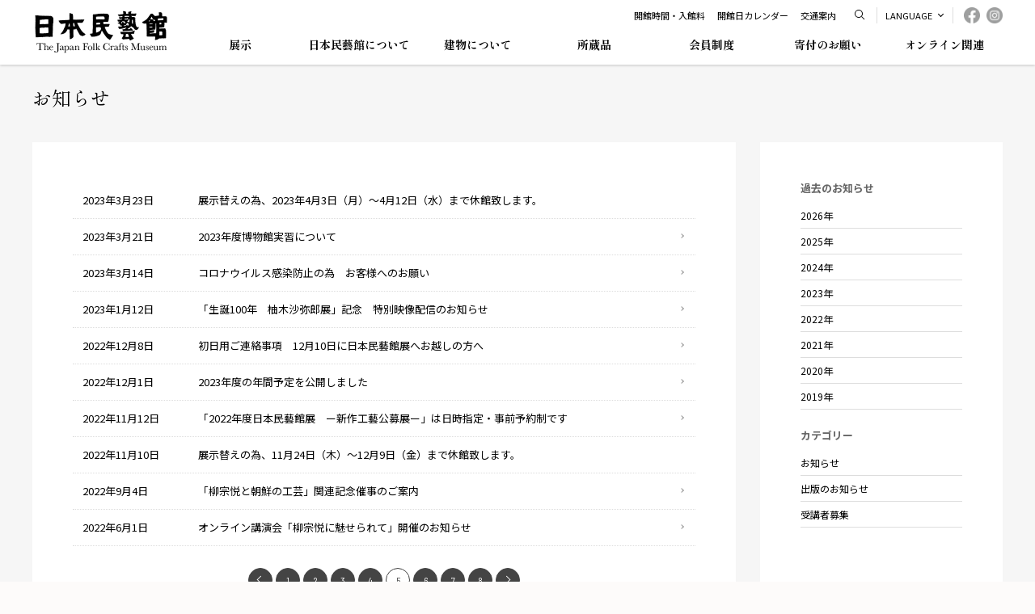

--- FILE ---
content_type: text/html; charset=UTF-8
request_url: https://mingeikan.or.jp/category/news/page/5/
body_size: 42666
content:
<!DOCTYPE html>
<html lang="ja">
<head>

	
	
	<meta charset="UTF-8" />
	<meta http-equiv="X-UA-Compatible" content="IE=edge">
	<meta http-equiv="Pragma" content="no-cache">
	<meta http-equiv="Cache-Control" content="no-cache">
	<meta http-equiv="Expires" content="0">
	<meta name="format-detection" content="telephone=no">
	<meta name="viewport" content="width=device-width, maximum-scale=3.0, minimum-scale=1.0, viewport-fit=cover" />

	<title>お知らせ | 日本民藝館</title>
	<link rel="shortcut icon" href="https://mingeikan.or.jp/wp-content/themes/mingeikan/icon/favicon.ico" type="image/x-icon" />
	<link rel="apple-touch-icon" href="https://mingeikan.or.jp/wp-content/themes/mingeikan/icon/apple-touch-icon.png" />
	<link rel="apple-touch-icon" sizes="57x57" href="https://mingeikan.or.jp/wp-content/themes/mingeikan/icon/apple-touch-icon-57x57.png" />
	<link rel="apple-touch-icon" sizes="72x72" href="https://mingeikan.or.jp/wp-content/themes/mingeikan/icon/apple-touch-icon-72x72.png" />
	<link rel="apple-touch-icon" sizes="76x76" href="https://mingeikan.or.jp/wp-content/themes/mingeikan/icon/apple-touch-icon-76x76.png" />
	<link rel="apple-touch-icon" sizes="114x114" href="https://mingeikan.or.jp/wp-content/themes/mingeikan/icon/apple-touch-icon-114x114.png" />
	<link rel="apple-touch-icon" sizes="120x120" href="https://mingeikan.or.jp/wp-content/themes/mingeikan/icon/apple-touch-icon-120x120.png" />
	<link rel="apple-touch-icon" sizes="144x144" href="https://mingeikan.or.jp/wp-content/themes/mingeikan/icon/apple-touch-icon-144x144.png" />
	<link rel="apple-touch-icon" sizes="152x152" href="https://mingeikan.or.jp/wp-content/themes/mingeikan/icon/apple-touch-icon-152x152.png" />
	<link rel="alternate" type="application/rss+xml" title="RSS" href="https://mingeikan.or.jp/feed/" />

	<link rel="stylesheet" href="https://mingeikan.or.jp/wp-content/themes/mingeikan/css/style.css?2026127133035" />
	<link rel="stylesheet" href="https://mingeikan.or.jp/wp-content/themes/mingeikan/css/fontawesome-all.min.css" />
	<link rel="stylesheet" href="https://mingeikan.or.jp/wp-content/themes/mingeikan/js/Fancybox/jquery.fancybox.min.css" />
	<link rel="stylesheet" href="https://mingeikan.or.jp/wp-content/themes/mingeikan/js/Slick/slick.css" />

	<link rel="preconnect" href="https://fonts.gstatic.com">
			<link href="https://fonts.googleapis.com/css2?family=Barlow+Semi+Condensed&family=Cinzel&family=Noto+Sans+JP:wght@400;700&family=Shippori+Mincho:wght@400;700&display=swap" rel="stylesheet">
	
		<meta name="description" content="日本民藝館公式サイト" />
	<meta name="copyright" content="The Japan Folk Crafts Museum" />
	<meta name="author" content="日本民藝館" />

	<meta property="og:url" content="https://mingeikan.or.jp">
	<meta property="og:type" content="article">
	<meta property="og:title" content="お知らせ">
	<meta property="og:site_name" content="日本民藝館">
	<meta property="og:description" content="日本民藝館公式サイト">
	
<meta name='robots' content='max-image-preview:large' />
<link rel='dns-prefetch' href='//ajaxzip3.github.io' />
<link rel='dns-prefetch' href='//www.googletagmanager.com' />
<style id='wp-img-auto-sizes-contain-inline-css' type='text/css'>
img:is([sizes=auto i],[sizes^="auto," i]){contain-intrinsic-size:3000px 1500px}
/*# sourceURL=wp-img-auto-sizes-contain-inline-css */
</style>
<style id='wp-block-library-inline-css' type='text/css'>
:root{--wp-block-synced-color:#7a00df;--wp-block-synced-color--rgb:122,0,223;--wp-bound-block-color:var(--wp-block-synced-color);--wp-editor-canvas-background:#ddd;--wp-admin-theme-color:#007cba;--wp-admin-theme-color--rgb:0,124,186;--wp-admin-theme-color-darker-10:#006ba1;--wp-admin-theme-color-darker-10--rgb:0,107,160.5;--wp-admin-theme-color-darker-20:#005a87;--wp-admin-theme-color-darker-20--rgb:0,90,135;--wp-admin-border-width-focus:2px}@media (min-resolution:192dpi){:root{--wp-admin-border-width-focus:1.5px}}.wp-element-button{cursor:pointer}:root .has-very-light-gray-background-color{background-color:#eee}:root .has-very-dark-gray-background-color{background-color:#313131}:root .has-very-light-gray-color{color:#eee}:root .has-very-dark-gray-color{color:#313131}:root .has-vivid-green-cyan-to-vivid-cyan-blue-gradient-background{background:linear-gradient(135deg,#00d084,#0693e3)}:root .has-purple-crush-gradient-background{background:linear-gradient(135deg,#34e2e4,#4721fb 50%,#ab1dfe)}:root .has-hazy-dawn-gradient-background{background:linear-gradient(135deg,#faaca8,#dad0ec)}:root .has-subdued-olive-gradient-background{background:linear-gradient(135deg,#fafae1,#67a671)}:root .has-atomic-cream-gradient-background{background:linear-gradient(135deg,#fdd79a,#004a59)}:root .has-nightshade-gradient-background{background:linear-gradient(135deg,#330968,#31cdcf)}:root .has-midnight-gradient-background{background:linear-gradient(135deg,#020381,#2874fc)}:root{--wp--preset--font-size--normal:16px;--wp--preset--font-size--huge:42px}.has-regular-font-size{font-size:1em}.has-larger-font-size{font-size:2.625em}.has-normal-font-size{font-size:var(--wp--preset--font-size--normal)}.has-huge-font-size{font-size:var(--wp--preset--font-size--huge)}.has-text-align-center{text-align:center}.has-text-align-left{text-align:left}.has-text-align-right{text-align:right}.has-fit-text{white-space:nowrap!important}#end-resizable-editor-section{display:none}.aligncenter{clear:both}.items-justified-left{justify-content:flex-start}.items-justified-center{justify-content:center}.items-justified-right{justify-content:flex-end}.items-justified-space-between{justify-content:space-between}.screen-reader-text{border:0;clip-path:inset(50%);height:1px;margin:-1px;overflow:hidden;padding:0;position:absolute;width:1px;word-wrap:normal!important}.screen-reader-text:focus{background-color:#ddd;clip-path:none;color:#444;display:block;font-size:1em;height:auto;left:5px;line-height:normal;padding:15px 23px 14px;text-decoration:none;top:5px;width:auto;z-index:100000}html :where(.has-border-color){border-style:solid}html :where([style*=border-top-color]){border-top-style:solid}html :where([style*=border-right-color]){border-right-style:solid}html :where([style*=border-bottom-color]){border-bottom-style:solid}html :where([style*=border-left-color]){border-left-style:solid}html :where([style*=border-width]){border-style:solid}html :where([style*=border-top-width]){border-top-style:solid}html :where([style*=border-right-width]){border-right-style:solid}html :where([style*=border-bottom-width]){border-bottom-style:solid}html :where([style*=border-left-width]){border-left-style:solid}html :where(img[class*=wp-image-]){height:auto;max-width:100%}:where(figure){margin:0 0 1em}html :where(.is-position-sticky){--wp-admin--admin-bar--position-offset:var(--wp-admin--admin-bar--height,0px)}@media screen and (max-width:600px){html :where(.is-position-sticky){--wp-admin--admin-bar--position-offset:0px}}

/*# sourceURL=wp-block-library-inline-css */
</style><style id='global-styles-inline-css' type='text/css'>
:root{--wp--preset--aspect-ratio--square: 1;--wp--preset--aspect-ratio--4-3: 4/3;--wp--preset--aspect-ratio--3-4: 3/4;--wp--preset--aspect-ratio--3-2: 3/2;--wp--preset--aspect-ratio--2-3: 2/3;--wp--preset--aspect-ratio--16-9: 16/9;--wp--preset--aspect-ratio--9-16: 9/16;--wp--preset--color--black: #000000;--wp--preset--color--cyan-bluish-gray: #abb8c3;--wp--preset--color--white: #ffffff;--wp--preset--color--pale-pink: #f78da7;--wp--preset--color--vivid-red: #cf2e2e;--wp--preset--color--luminous-vivid-orange: #ff6900;--wp--preset--color--luminous-vivid-amber: #fcb900;--wp--preset--color--light-green-cyan: #7bdcb5;--wp--preset--color--vivid-green-cyan: #00d084;--wp--preset--color--pale-cyan-blue: #8ed1fc;--wp--preset--color--vivid-cyan-blue: #0693e3;--wp--preset--color--vivid-purple: #9b51e0;--wp--preset--gradient--vivid-cyan-blue-to-vivid-purple: linear-gradient(135deg,rgb(6,147,227) 0%,rgb(155,81,224) 100%);--wp--preset--gradient--light-green-cyan-to-vivid-green-cyan: linear-gradient(135deg,rgb(122,220,180) 0%,rgb(0,208,130) 100%);--wp--preset--gradient--luminous-vivid-amber-to-luminous-vivid-orange: linear-gradient(135deg,rgb(252,185,0) 0%,rgb(255,105,0) 100%);--wp--preset--gradient--luminous-vivid-orange-to-vivid-red: linear-gradient(135deg,rgb(255,105,0) 0%,rgb(207,46,46) 100%);--wp--preset--gradient--very-light-gray-to-cyan-bluish-gray: linear-gradient(135deg,rgb(238,238,238) 0%,rgb(169,184,195) 100%);--wp--preset--gradient--cool-to-warm-spectrum: linear-gradient(135deg,rgb(74,234,220) 0%,rgb(151,120,209) 20%,rgb(207,42,186) 40%,rgb(238,44,130) 60%,rgb(251,105,98) 80%,rgb(254,248,76) 100%);--wp--preset--gradient--blush-light-purple: linear-gradient(135deg,rgb(255,206,236) 0%,rgb(152,150,240) 100%);--wp--preset--gradient--blush-bordeaux: linear-gradient(135deg,rgb(254,205,165) 0%,rgb(254,45,45) 50%,rgb(107,0,62) 100%);--wp--preset--gradient--luminous-dusk: linear-gradient(135deg,rgb(255,203,112) 0%,rgb(199,81,192) 50%,rgb(65,88,208) 100%);--wp--preset--gradient--pale-ocean: linear-gradient(135deg,rgb(255,245,203) 0%,rgb(182,227,212) 50%,rgb(51,167,181) 100%);--wp--preset--gradient--electric-grass: linear-gradient(135deg,rgb(202,248,128) 0%,rgb(113,206,126) 100%);--wp--preset--gradient--midnight: linear-gradient(135deg,rgb(2,3,129) 0%,rgb(40,116,252) 100%);--wp--preset--font-size--small: 13px;--wp--preset--font-size--medium: 20px;--wp--preset--font-size--large: 36px;--wp--preset--font-size--x-large: 42px;--wp--preset--spacing--20: 0.44rem;--wp--preset--spacing--30: 0.67rem;--wp--preset--spacing--40: 1rem;--wp--preset--spacing--50: 1.5rem;--wp--preset--spacing--60: 2.25rem;--wp--preset--spacing--70: 3.38rem;--wp--preset--spacing--80: 5.06rem;--wp--preset--shadow--natural: 6px 6px 9px rgba(0, 0, 0, 0.2);--wp--preset--shadow--deep: 12px 12px 50px rgba(0, 0, 0, 0.4);--wp--preset--shadow--sharp: 6px 6px 0px rgba(0, 0, 0, 0.2);--wp--preset--shadow--outlined: 6px 6px 0px -3px rgb(255, 255, 255), 6px 6px rgb(0, 0, 0);--wp--preset--shadow--crisp: 6px 6px 0px rgb(0, 0, 0);}:where(.is-layout-flex){gap: 0.5em;}:where(.is-layout-grid){gap: 0.5em;}body .is-layout-flex{display: flex;}.is-layout-flex{flex-wrap: wrap;align-items: center;}.is-layout-flex > :is(*, div){margin: 0;}body .is-layout-grid{display: grid;}.is-layout-grid > :is(*, div){margin: 0;}:where(.wp-block-columns.is-layout-flex){gap: 2em;}:where(.wp-block-columns.is-layout-grid){gap: 2em;}:where(.wp-block-post-template.is-layout-flex){gap: 1.25em;}:where(.wp-block-post-template.is-layout-grid){gap: 1.25em;}.has-black-color{color: var(--wp--preset--color--black) !important;}.has-cyan-bluish-gray-color{color: var(--wp--preset--color--cyan-bluish-gray) !important;}.has-white-color{color: var(--wp--preset--color--white) !important;}.has-pale-pink-color{color: var(--wp--preset--color--pale-pink) !important;}.has-vivid-red-color{color: var(--wp--preset--color--vivid-red) !important;}.has-luminous-vivid-orange-color{color: var(--wp--preset--color--luminous-vivid-orange) !important;}.has-luminous-vivid-amber-color{color: var(--wp--preset--color--luminous-vivid-amber) !important;}.has-light-green-cyan-color{color: var(--wp--preset--color--light-green-cyan) !important;}.has-vivid-green-cyan-color{color: var(--wp--preset--color--vivid-green-cyan) !important;}.has-pale-cyan-blue-color{color: var(--wp--preset--color--pale-cyan-blue) !important;}.has-vivid-cyan-blue-color{color: var(--wp--preset--color--vivid-cyan-blue) !important;}.has-vivid-purple-color{color: var(--wp--preset--color--vivid-purple) !important;}.has-black-background-color{background-color: var(--wp--preset--color--black) !important;}.has-cyan-bluish-gray-background-color{background-color: var(--wp--preset--color--cyan-bluish-gray) !important;}.has-white-background-color{background-color: var(--wp--preset--color--white) !important;}.has-pale-pink-background-color{background-color: var(--wp--preset--color--pale-pink) !important;}.has-vivid-red-background-color{background-color: var(--wp--preset--color--vivid-red) !important;}.has-luminous-vivid-orange-background-color{background-color: var(--wp--preset--color--luminous-vivid-orange) !important;}.has-luminous-vivid-amber-background-color{background-color: var(--wp--preset--color--luminous-vivid-amber) !important;}.has-light-green-cyan-background-color{background-color: var(--wp--preset--color--light-green-cyan) !important;}.has-vivid-green-cyan-background-color{background-color: var(--wp--preset--color--vivid-green-cyan) !important;}.has-pale-cyan-blue-background-color{background-color: var(--wp--preset--color--pale-cyan-blue) !important;}.has-vivid-cyan-blue-background-color{background-color: var(--wp--preset--color--vivid-cyan-blue) !important;}.has-vivid-purple-background-color{background-color: var(--wp--preset--color--vivid-purple) !important;}.has-black-border-color{border-color: var(--wp--preset--color--black) !important;}.has-cyan-bluish-gray-border-color{border-color: var(--wp--preset--color--cyan-bluish-gray) !important;}.has-white-border-color{border-color: var(--wp--preset--color--white) !important;}.has-pale-pink-border-color{border-color: var(--wp--preset--color--pale-pink) !important;}.has-vivid-red-border-color{border-color: var(--wp--preset--color--vivid-red) !important;}.has-luminous-vivid-orange-border-color{border-color: var(--wp--preset--color--luminous-vivid-orange) !important;}.has-luminous-vivid-amber-border-color{border-color: var(--wp--preset--color--luminous-vivid-amber) !important;}.has-light-green-cyan-border-color{border-color: var(--wp--preset--color--light-green-cyan) !important;}.has-vivid-green-cyan-border-color{border-color: var(--wp--preset--color--vivid-green-cyan) !important;}.has-pale-cyan-blue-border-color{border-color: var(--wp--preset--color--pale-cyan-blue) !important;}.has-vivid-cyan-blue-border-color{border-color: var(--wp--preset--color--vivid-cyan-blue) !important;}.has-vivid-purple-border-color{border-color: var(--wp--preset--color--vivid-purple) !important;}.has-vivid-cyan-blue-to-vivid-purple-gradient-background{background: var(--wp--preset--gradient--vivid-cyan-blue-to-vivid-purple) !important;}.has-light-green-cyan-to-vivid-green-cyan-gradient-background{background: var(--wp--preset--gradient--light-green-cyan-to-vivid-green-cyan) !important;}.has-luminous-vivid-amber-to-luminous-vivid-orange-gradient-background{background: var(--wp--preset--gradient--luminous-vivid-amber-to-luminous-vivid-orange) !important;}.has-luminous-vivid-orange-to-vivid-red-gradient-background{background: var(--wp--preset--gradient--luminous-vivid-orange-to-vivid-red) !important;}.has-very-light-gray-to-cyan-bluish-gray-gradient-background{background: var(--wp--preset--gradient--very-light-gray-to-cyan-bluish-gray) !important;}.has-cool-to-warm-spectrum-gradient-background{background: var(--wp--preset--gradient--cool-to-warm-spectrum) !important;}.has-blush-light-purple-gradient-background{background: var(--wp--preset--gradient--blush-light-purple) !important;}.has-blush-bordeaux-gradient-background{background: var(--wp--preset--gradient--blush-bordeaux) !important;}.has-luminous-dusk-gradient-background{background: var(--wp--preset--gradient--luminous-dusk) !important;}.has-pale-ocean-gradient-background{background: var(--wp--preset--gradient--pale-ocean) !important;}.has-electric-grass-gradient-background{background: var(--wp--preset--gradient--electric-grass) !important;}.has-midnight-gradient-background{background: var(--wp--preset--gradient--midnight) !important;}.has-small-font-size{font-size: var(--wp--preset--font-size--small) !important;}.has-medium-font-size{font-size: var(--wp--preset--font-size--medium) !important;}.has-large-font-size{font-size: var(--wp--preset--font-size--large) !important;}.has-x-large-font-size{font-size: var(--wp--preset--font-size--x-large) !important;}
/*# sourceURL=global-styles-inline-css */
</style>

<style id='classic-theme-styles-inline-css' type='text/css'>
/*! This file is auto-generated */
.wp-block-button__link{color:#fff;background-color:#32373c;border-radius:9999px;box-shadow:none;text-decoration:none;padding:calc(.667em + 2px) calc(1.333em + 2px);font-size:1.125em}.wp-block-file__button{background:#32373c;color:#fff;text-decoration:none}
/*# sourceURL=/wp-includes/css/classic-themes.min.css */
</style>
<script type="text/javascript" src="https://mingeikan.or.jp/wp-includes/js/jquery/jquery.min.js" id="jquery-core-js"></script>
<script type="text/javascript" src="https://mingeikan.or.jp/wp-includes/js/jquery/jquery-migrate.min.js" id="jquery-migrate-js"></script>
<script type="text/javascript" src="https://mingeikan.or.jp/wp-content/themes/mingeikan/js/jquery.ui.js" id="ui-js"></script>
<script type="text/javascript" src="https://mingeikan.or.jp/wp-content/themes/mingeikan/js/commons.js?2026127133035" id="commons-js"></script>
<script type="text/javascript" src="https://mingeikan.or.jp/wp-content/themes/mingeikan/js/Fancybox/jquery.fancybox.min.js" id="fancybox-js"></script>
<script type="text/javascript" src="https://mingeikan.or.jp/wp-content/themes/mingeikan/js/Slick/slick.min.js" id="slick-js"></script>
<script type="text/javascript" src="https://mingeikan.or.jp/wp-content/themes/mingeikan/js/jquery.file.size-extension.js" id="filesize-js"></script>
<script type="text/javascript" src="https://mingeikan.or.jp/wp-content/themes/mingeikan/js/jquery.matchHeight-min.js" id="height-js"></script>
<script type="text/javascript" src="https://mingeikan.or.jp/wp-content/themes/mingeikan/js/garlic.js" id="garlic-js"></script>

<!-- Site Kit によって追加された Google タグ（gtag.js）スニペット -->
<!-- Google アナリティクス スニペット (Site Kit が追加) -->
<script type="text/javascript" src="https://www.googletagmanager.com/gtag/js?id=GT-KT4HM5W" id="google_gtagjs-js" async></script>
<script type="text/javascript" id="google_gtagjs-js-after">
/* <![CDATA[ */
window.dataLayer = window.dataLayer || [];function gtag(){dataLayer.push(arguments);}
gtag("set","linker",{"domains":["mingeikan.or.jp"]});
gtag("js", new Date());
gtag("set", "developer_id.dZTNiMT", true);
gtag("config", "GT-KT4HM5W");
 window._googlesitekit = window._googlesitekit || {}; window._googlesitekit.throttledEvents = []; window._googlesitekit.gtagEvent = (name, data) => { var key = JSON.stringify( { name, data } ); if ( !! window._googlesitekit.throttledEvents[ key ] ) { return; } window._googlesitekit.throttledEvents[ key ] = true; setTimeout( () => { delete window._googlesitekit.throttledEvents[ key ]; }, 5 ); gtag( "event", name, { ...data, event_source: "site-kit" } ); }; 
//# sourceURL=google_gtagjs-js-after
/* ]]> */
</script>
<script type="text/javascript" src="https://mingeikan.or.jp/wp-content/plugins/business-calendar/js/jquery-migrate-1.4.1.min.js" id="bc-jquery-migrate-js"></script>
<link rel="https://api.w.org/" href="https://mingeikan.or.jp/wp-json/" /><link rel="alternate" title="JSON" type="application/json" href="https://mingeikan.or.jp/wp-json/wp/v2/categories/1" /><meta name="generator" content="Site Kit by Google 1.171.0" /></head>
<body id="news" class="archive paged category category-news category-1 paged-5 category-paged-5 wp-theme-mingeikan" ontouchstart="">
<div id="navbtn">
	<span></span>
	<span></span>
	<span></span>
</div>
<div id="searchpanel">
	<div class="searchbox">
		<form role="search" method="get" id="searchform" class="searchform" action="https://mingeikan.or.jp/">
			<input id="hsearch" type="text" name="s" value="" placeholder="検索" />
		</form>
	</div>
	<span></span>
</div>
<header>
	<div class="contents">
		<h1><a class="hover" href="https://mingeikan.or.jp" title="日本民藝館" rel="home">日本民藝館</a></h1>
		<div id="navs">
			<div id="meta">
				<ul id="headnav">
					<li><a href="https://mingeikan.or.jp/information/admission/">開館時間・入館料</a></li>
					<li><a href="https://mingeikan.or.jp/information/calendar/">開館日カレンダー</a></li>
					<li><a href="https://mingeikan.or.jp/information/access/">交通案内</a></li>
				</ul>
				<div id="searchbtn"><span>検索</span></div>
				<div id="lang">
					<p id="langbtn">LANGUAGE</p>
					<ul id="langmenu">
						<li class="lang_ja"><a href="/news/?lang=ja">JAPANESE</a></li><li class="lang_en"><a href="/en/news/?lang=en">ENGLISH</a></li>					</ul>
				</div>
				<div id="snsbox">
					<ul>
						<li>
							<a href="https://www.facebook.com/nihonmingeikan" target="_blank">
								<img src="https://mingeikan.or.jp/wp-content/themes/mingeikan/images/ico_fb.png" alt="日本民藝館 Facebook" class="off" />
							</a>
						</li>
						<li>
							<a href="https://www.instagram.com/nihon_mingeikan/" target="_blank">
								<img src="https://mingeikan.or.jp/wp-content/themes/mingeikan/images/ico_ig.png" alt="日本民藝館 Instagram" class="off" />
							</a>
						</li>
					</ul>
				</div>
			</div>
			<nav>
				<div class="menu-global-container"><ul id="menu-global" class="menu"><li id="nav-menu-item-62" class="main-menu-item  menu-item-even menu-item-depth-0 menu-item menu-item-type-post_type menu-item-object-page menu-item-has-children"><a href="https://mingeikan.or.jp/exhibition/?lang=ja" class="menu-link main-menu-link"><span class="ja">展示</span></a>
<div><ul class="sub-menu menu-odd  menu-depth-1">
	<li id="nav-menu-item-90" class="sub-menu-item  menu-item-odd menu-item-depth-1 menu-item menu-item-type-post_type menu-item-object-page"><a href="https://mingeikan.or.jp/exhibition/special/?lang=ja" class="menu-link sub-menu-link"><span class="ja">特別展</span></a></li>
	<li id="nav-menu-item-3035" class="sub-menu-item  menu-item-odd menu-item-depth-1 menu-item menu-item-type-post_type menu-item-object-page"><a href="https://mingeikan.or.jp/exhibition/annex/?lang=ja" class="menu-link sub-menu-link"><span class="ja">併設展</span></a></li>
	<li id="nav-menu-item-88" class="sub-menu-item  menu-item-odd menu-item-depth-1 menu-item menu-item-type-post_type menu-item-object-page"><a href="https://mingeikan.or.jp/exhibition/schedule/?lang=ja" class="menu-link sub-menu-link"><span class="ja">年間予定</span></a></li>
	<li id="nav-menu-item-87" class="sub-menu-item  menu-item-odd menu-item-depth-1 menu-item menu-item-type-post_type menu-item-object-page"><a href="https://mingeikan.or.jp/exhibition/event/?lang=ja" class="menu-link sub-menu-link"><span class="ja">関連企画</span></a></li>
	<li id="nav-menu-item-1245" class="sub-menu-item  menu-item-odd menu-item-depth-1 menu-item menu-item-type-post_type menu-item-object-page"><a href="https://mingeikan.or.jp/exhibition/mingeikanten/?lang=ja" class="menu-link sub-menu-link"><span class="ja">日本民藝館展</span></a></li>
</ul>
</li>
<li id="nav-menu-item-61" class="main-menu-item  menu-item-even menu-item-depth-0 menu-item menu-item-type-post_type menu-item-object-page menu-item-has-children"><a href="https://mingeikan.or.jp/about/?lang=ja" class="menu-link main-menu-link"><span class="ja">日本民藝館について</span></a>
<div><ul class="sub-menu menu-odd  menu-depth-1">
	<li id="nav-menu-item-365" class="sub-menu-item  menu-item-odd menu-item-depth-1 menu-item menu-item-type-post_type menu-item-object-page"><a href="https://mingeikan.or.jp/about/history/?lang=ja" class="menu-link sub-menu-link"><span class="ja">沿革</span></a></li>
	<li id="nav-menu-item-364" class="sub-menu-item  menu-item-odd menu-item-depth-1 menu-item menu-item-type-post_type menu-item-object-page"><a href="https://mingeikan.or.jp/about/soetsu/?lang=ja" class="menu-link sub-menu-link"><span class="ja">柳宗悦と日本民藝館</span></a></li>
	<li id="nav-menu-item-363" class="sub-menu-item  menu-item-odd menu-item-depth-1 menu-item menu-item-type-post_type menu-item-object-page"><a href="https://mingeikan.or.jp/about/association/?lang=ja" class="menu-link sub-menu-link"><span class="ja">日本民藝協会と各地の民藝館</span></a></li>
</ul>
</li>
<li id="nav-menu-item-342" class="main-menu-item  menu-item-even menu-item-depth-0 menu-item menu-item-type-post_type menu-item-object-page menu-item-has-children"><a href="https://mingeikan.or.jp/floormap/?lang=ja" class="menu-link main-menu-link"><span class="ja">建物について</span></a>
<div><ul class="sub-menu menu-odd  menu-depth-1">
	<li id="nav-menu-item-402" class="sub-menu-item  menu-item-odd menu-item-depth-1 menu-item menu-item-type-post_type menu-item-object-page"><a href="https://mingeikan.or.jp/floormap/honkan/?lang=ja" class="menu-link sub-menu-link"><span class="ja">本館</span></a></li>
	<li id="nav-menu-item-401" class="sub-menu-item  menu-item-odd menu-item-depth-1 menu-item menu-item-type-post_type menu-item-object-page"><a href="https://mingeikan.or.jp/floormap/nishikan/?lang=ja" class="menu-link sub-menu-link"><span class="ja">西館（旧柳宗悦邸）</span></a></li>
</ul>
</li>
<li id="nav-menu-item-4508" class="main-menu-item  menu-item-even menu-item-depth-0 menu-item menu-item-type-post_type menu-item-object-page"><a href="https://mingeikan.or.jp/collections/?lang=ja" class="menu-link main-menu-link"><span class="ja">所蔵品</span></a></li>
<li id="nav-menu-item-1120" class="main-menu-item  menu-item-even menu-item-depth-0 menu-item menu-item-type-post_type menu-item-object-page menu-item-has-children"><a href="https://mingeikan.or.jp/membership/?lang=ja" class="menu-link main-menu-link"><span class="ja">会員制度</span></a>
<div><ul class="sub-menu menu-odd  menu-depth-1">
	<li id="nav-menu-item-65" class="sub-menu-item  menu-item-odd menu-item-depth-1 menu-item menu-item-type-post_type menu-item-object-page"><a href="https://mingeikan.or.jp/membership/tomonokai/?lang=ja" class="menu-link sub-menu-link"><span class="ja">友の会</span></a></li>
	<li id="nav-menu-item-64" class="sub-menu-item  menu-item-odd menu-item-depth-1 menu-item menu-item-type-post_type menu-item-object-page"><a href="https://mingeikan.or.jp/membership/ijikai/?lang=ja" class="menu-link sub-menu-link"><span class="ja">維持会</span></a></li>
	<li id="nav-menu-item-1121" class="sub-menu-item  menu-item-odd menu-item-depth-1 menu-item menu-item-type-post_type menu-item-object-page"><a href="https://mingeikan.or.jp/membership/campusmembers/?lang=ja" class="menu-link sub-menu-link"><span class="ja">キャンパスメンバーズ</span></a></li>
</ul>
</li>
<li id="nav-menu-item-1119" class="main-menu-item  menu-item-even menu-item-depth-0 menu-item menu-item-type-post_type menu-item-object-page"><a href="https://mingeikan.or.jp/donation/?lang=ja" class="menu-link main-menu-link"><span class="ja">寄付のお願い</span></a></li>
<li id="nav-menu-item-5472" class="main-menu-item  menu-item-even menu-item-depth-0 gnav_shop menu-item menu-item-type-custom menu-item-object-custom menu-item-has-children"><a target="_blank" href="https://mingeikan.stores.jp/?lang=ja" class="menu-link main-menu-link"><span class="ja">オンライン関連</span></a>
<div><ul class="sub-menu menu-odd  menu-depth-1">
	<li id="nav-menu-item-9985" class="sub-menu-item  menu-item-odd menu-item-depth-1 menu-item menu-item-type-custom menu-item-object-custom"><a target="_blank" href="https://mingeikan.stores.jp/?lang=ja" class="menu-link sub-menu-link"><span class="ja">オンラインショップ</span></a></li>
</ul>
</li>
</ul></div>			</nav>
		</div>
	</div>
</header>

<div id="contents" class="none">
	<div class="cattitle">
				<h1>お知らせ</h1>
			</div>
	<div class="singles">
	<article>
		<div class="pagebody single">
			<ul class="newslist">
									<li>
				<a href="https://mingeikan.or.jp/2023/03/23/9820/?lang=" class="noFileInfo">
					<span class="entrydate">2023年3月23日</span>
					<span class="entrytitle">展示替えの為、2023年4月3日（月）～4月12日（水）まで休館致します。</span>
				</a>
			</li>
								<li>
				<a href="https://mingeikan.or.jp/2023/03/21/9856/?lang=" class="noFileInfo haslink">
					<span class="entrydate">2023年3月21日</span>
					<span class="entrytitle">2023年度博物館実習について</span>
				</a>
			</li>
								<li>
				<a href="https://mingeikan.or.jp/2023/03/14/355/?lang=" class="noFileInfo haslink">
					<span class="entrydate">2023年3月14日</span>
					<span class="entrytitle">コロナウイルス感染防止の為　お客様へのお願い</span>
				</a>
			</li>
								<li>
				<a href="https://mingeikan.or.jp/2023/01/12/9726/?lang=" class="noFileInfo haslink">
					<span class="entrydate">2023年1月12日</span>
					<span class="entrytitle">「生誕100年　柚木沙弥郎展」記念　特別映像配信のお知らせ</span>
				</a>
			</li>
								<li>
				<a href="https://mingeikan.or.jp/2022/12/08/9598/?lang=" class="noFileInfo haslink">
					<span class="entrydate">2022年12月8日</span>
					<span class="entrytitle">初日用ご連絡事項　12月10日に日本民藝館展へお越しの方へ</span>
				</a>
			</li>
								<li>
				<a href="https://mingeikan.or.jp/schedule/2023-2024/?lang=" class="noFileInfo haslink">
					<span class="entrydate">2022年12月1日</span>
					<span class="entrytitle">2023年度の年間予定を公開しました</span>
				</a>
			</li>
								<li>
				<a href="https://mingeikan.or.jp/2022/11/12/9493/?lang=" class="noFileInfo haslink">
					<span class="entrydate">2022年11月12日</span>
					<span class="entrytitle">「2022年度日本民藝館展　ー新作工藝公募展ー」は日時指定・事前予約制です</span>
				</a>
			</li>
								<li>
				<a href="https://mingeikan.or.jp/2022/11/10/9525/?lang=" class="noFileInfo">
					<span class="entrydate">2022年11月10日</span>
					<span class="entrytitle">展示替えの為、11月24日（木）～12月9日（金）まで休館致します。</span>
				</a>
			</li>
								<li>
				<a href="https://mingeikan.or.jp/event/202209-2/?lang=" class="noFileInfo haslink">
					<span class="entrydate">2022年9月4日</span>
					<span class="entrytitle">「柳宗悦と朝鮮の工芸」関連記念催事のご案内</span>
				</a>
			</li>
								<li>
				<a href="https://mingeikan.or.jp/2022/06/01/9275/?lang=" class="noFileInfo haslink">
					<span class="entrydate">2022年6月1日</span>
					<span class="entrytitle">オンライン講演会「柳宗悦に魅せられて」開催のお知らせ</span>
				</a>
			</li>
				</ul>
			<div id="pagenav"><a class="prev page-numbers" href="https://mingeikan.or.jp/category/news/page/4/">&laquo;</a>
<a class="page-numbers" href="https://mingeikan.or.jp/category/news/">1</a>
<a class="page-numbers" href="https://mingeikan.or.jp/category/news/page/2/">2</a>
<a class="page-numbers" href="https://mingeikan.or.jp/category/news/page/3/">3</a>
<a class="page-numbers" href="https://mingeikan.or.jp/category/news/page/4/">4</a>
<span aria-current="page" class="page-numbers current">5</span>
<a class="page-numbers" href="https://mingeikan.or.jp/category/news/page/6/">6</a>
<a class="page-numbers" href="https://mingeikan.or.jp/category/news/page/7/">7</a>
<a class="page-numbers" href="https://mingeikan.or.jp/category/news/page/8/">8</a>
<a class="next page-numbers" href="https://mingeikan.or.jp/category/news/page/6/">&raquo;</a></div>
		</div>
	</article>
	<aside>
	<h3 class="title">過去のお知らせ</h3>
	<ul class="asidemenu">
		<li><a href=https://mingeikan.or.jp/2026/?lang=ja>2026年</a></li><li><a href=https://mingeikan.or.jp/2025/?lang=ja>2025年</a></li><li><a href=https://mingeikan.or.jp/2024/?lang=ja>2024年</a></li><li><a href=https://mingeikan.or.jp/2023/?lang=ja>2023年</a></li><li><a href=https://mingeikan.or.jp/2022/?lang=ja>2022年</a></li><li><a href=https://mingeikan.or.jp/2021/?lang=ja>2021年</a></li><li><a href=https://mingeikan.or.jp/2020/?lang=ja>2020年</a></li><li><a href=https://mingeikan.or.jp/2019/?lang=ja>2019年</a></li>	</ul>
	<h3 class="title">カテゴリー</h3>
	<ul class="asidemenu">
			<li class="cat-item cat-item-1 current-cat"><a aria-current="page" href="https://mingeikan.or.jp/category/news/">お知らせ</a>
</li>
	<li class="cat-item cat-item-76"><a href="https://mingeikan.or.jp/category/publish/">出版のお知らせ</a>
</li>
	<li class="cat-item cat-item-77"><a href="https://mingeikan.or.jp/category/seminar/">受講者募集</a>
</li>
	</ul>
</aside>
	</div>
	<div id="topicpath">
		<p><span property="itemListElement" typeof="ListItem"><a property="item" typeof="WebPage" title="Go to 日本民藝館." href="https://mingeikan.or.jp" class="home" ><span property="name"> HOME</span></a><meta property="position" content="1"></span><span class="dir"></span><span property="itemListElement" typeof="ListItem"><span property="name" class="archive taxonomy category current-item">お知らせ</span><meta property="url" content="https://mingeikan.or.jp/category/news/"><meta property="position" content="2"></span></p>
	</div>
</div>

<footer>
	<div class="contents">
		<div id="footcontents">
			<div id="credit">
				<div class="credit">
					<div class="content">
						<p><span>公益財団法人 </span><span>日本民芸館</span></p>
						<address>
							〒153-0041 <br class="forpc" />東京都目黒区駒場4-3-33<br />
							TEL 03-3467-4527　<br class="forpc" />FAX 03-3467-4537
						</address>
					</div>
				</div>
			</div>
			<div id="footnav">
				<div class="content">
					<div class="clmn">
						<h2><a href="https://mingeikan.or.jp/category/news/">お知らせ</a></h2>
						<h2 class="on"><a href="https://mingeikan.or.jp/information/">ご利用案内</a></h2><ul class=" llist subnav"><li><a href="https://mingeikan.or.jp/information/admission/">開館時間・休館日・入館料</a></li><li><a href="https://mingeikan.or.jp/information/calendar/">開館日カレンダー</a></li><li><a href="https://mingeikan.or.jp/information/access/">交通アクセス</a></li></ul>					</div>
					<div class="clmn">
						<h2 class="on"><a href="https://mingeikan.or.jp/exhibition/">展示</a></h2><ul class=" llist subnav"><li><a href="https://mingeikan.or.jp/exhibition/special/">特別展</a></li><li><a href="https://mingeikan.or.jp/exhibition/annex/">併設展</a></li><li><a href="https://mingeikan.or.jp/exhibition/schedule/">年間予定</a><ul><li><a href="https://mingeikan.or.jp/schedule/2026-2027/">2026&ndash;2027年</a></li><li><a href="https://mingeikan.or.jp/schedule/2025-2026/">2025&ndash;2026年</a></li><li><a href="https://mingeikan.or.jp/schedule/2024-2025/">2024&ndash;2025年</a></li><li><a href="https://mingeikan.or.jp/schedule/2023-2024/">2023&ndash;2024年</a></li><li><a href="https://mingeikan.or.jp/schedule/2022-2023/">2022&ndash;2023年</a></li><li><a href="https://mingeikan.or.jp/schedule/2021-2022/">2021&ndash;2022年</a></li><li><a href="https://mingeikan.or.jp/schedule/2020-2021/">2020&ndash;2021年</a></li><li><a href="https://mingeikan.or.jp/schedule/2019-2020/">2019&ndash;2020年</a></li><li><a href="https://mingeikan.or.jp/schedule/2018-2019/">2018&ndash;2019年</a></li><li><a href="https://mingeikan.or.jp/schedule/2017-2018/">2017&ndash;2018年</a></li><li><a href="https://mingeikan.or.jp/schedule/2016-2017/">2016&ndash;2017年</a></li><li><a href="https://mingeikan.or.jp/schedule/2015-2016/">2015&ndash;2016年</a></li><li><a href="https://mingeikan.or.jp/schedule/2014-2015/">2014&ndash;2015年</a></li><li><a href="https://mingeikan.or.jp/schedule/2013-2014/">2013&ndash;2014年</a></li><li><a href="https://mingeikan.or.jp/schedule/2012-2013/">2012&ndash;2013年</a></li><li><a href="https://mingeikan.or.jp/schedule/2011-2012/">2011&ndash;2012年</a></li></ul></li><li><a href="https://mingeikan.or.jp/exhibition/event/">関連企画</a><ul><li><a href="https://mingeikan.or.jp/exhibition/event/event2023/">2023年度関連企画</a></li><li><a href="https://mingeikan.or.jp/exhibition/event/event2022/">2022年度関連企画</a></li><li><a href="https://mingeikan.or.jp/exhibition/event/event2021/">2021年度関連企画</a></li><li><a href="https://mingeikan.or.jp/exhibition/event/event2020/">2020年度関連企画</a></li><li><a href="https://mingeikan.or.jp/exhibition/event/event2019/">2019年度関連企画</a></li><li><a href="https://mingeikan.or.jp/exhibition/event/event2018/">2018年度関連企画</a></li><li><a href="https://mingeikan.or.jp/exhibition/event/event2017/">2017年度関連企画</a></li><li><a href="https://mingeikan.or.jp/exhibition/event/event2016/">2016年度関連企画</a></li><li><a href="https://mingeikan.or.jp/exhibition/event/event2015/">2015年度関連企画</a></li><li><a href="https://mingeikan.or.jp/exhibition/event/event2014/">2014年度関連企画</a></li><li><a href="https://mingeikan.or.jp/exhibition/event/event2013/">2013年度関連企画</a></li><li><a href="https://mingeikan.or.jp/exhibition/event/event2012/">2012年度関連企画</a></li><li><a href="https://mingeikan.or.jp/exhibition/event/event2011/">2011年度関連企画</a></li><li><a href="https://mingeikan.or.jp/exhibition/event/event2010/">2010年度関連企画</a></li></ul></li><li><a href="https://mingeikan.or.jp/exhibition/mingeikanten/">日本民藝館展</a><ul><li><a href="https://mingeikan.or.jp/exhibition/mingeikanten/about_exhibition/">日本民藝館展について</a></li><li><a href="https://mingeikan.or.jp/exhibition/mingeikanten/entry/">出品ご希望の方へ</a></li></ul></li></ul>					</div>
					<div class="clmn">
						<h2 class="on"><a href="https://mingeikan.or.jp/about/">日本民藝館について</a></h2><ul class=" llist subnav"><li><a href="https://mingeikan.or.jp/about/history/">沿革</a></li><li><a href="https://mingeikan.or.jp/about/soetsu/">柳宗悦と日本民藝館</a></li><li><a href="https://mingeikan.or.jp/about/association/">日本民藝協会と各地の民藝館</a></li></ul>					</div>
					<div class="clmn">
						<h2 class="on"><a href="https://mingeikan.or.jp/floormap/">建物について</a></h2><ul class=" llist subnav"><li><a href="https://mingeikan.or.jp/floormap/honkan/">本館</a></li><li><a href="https://mingeikan.or.jp/floormap/nishikan/">西館（旧柳宗悦邸）</a></li></ul>					</div>
					<div class="clmn">
						<h2><a href="https://mingeikan.or.jp/collections/">所蔵品</a></h2>
					</div>
					<div class="clmn">
						<h2 class="on"><a href="https://mingeikan.or.jp/membership/">会員制度</a></h2><ul class=" llist subnav"><li><a href="https://mingeikan.or.jp/membership/tomonokai/">日本民藝館友の会</a><ul><li><a href="https://mingeikan.or.jp/membership/tomonokai/tomonokai_entry/">友の会入会申込</a></li></ul></li><li><a href="https://mingeikan.or.jp/membership/ijikai/">日本民藝館 維持会</a><ul><li><a href="https://mingeikan.or.jp/membership/ijikai/ijikai_entry/">維持会入会申込</a></li></ul></li><li><a href="https://mingeikan.or.jp/membership/campusmembers/">キャンパスメンバーズ</a><ul><li><a href="https://mingeikan.or.jp/membership/campusmembers/apply/">キャンパスメンバーズ入会申込</a></li></ul></li></ul>						<h2><a href="https://mingeikan.or.jp/donation/">寄付のお願い</a></h2>
					</div>
					<div class="clmn">
						<h2><a href="https://mingeikan.stores.jp" target="_blank">オンラインショップ</a></h2>
					</div>
				</div>
			</div>
		</div>
	</div>
	<div id="bottomnav">
		<ul>
			<li><a href="https://mingeikan.or.jp/sitepolicy/">サイトポリシー</a></li>
			<li><a href="https://mingeikan.or.jp/sitemap/">サイトマップ</a></li>
			<li><a href="https://mingeikan.or.jp/outline/">財団概要</a></li>
			<li><a href="https://mingeikan.or.jp/press/">報道関係の方へ</a></li>
			<li><a href="https://mingeikan.stores.jp/tokushoho" target="_blank">特定商取引法に基づく表記</a></li>
		</ul>
		<p id="copyright">Copyright&copy; The Japan Folk Crafts Museum. all rights reserved.</p>
	</div>
</footer>
<div id="pagetop"><a href="#top">TOPへ</a></div>
<script type="speculationrules">
{"prefetch":[{"source":"document","where":{"and":[{"href_matches":"/*"},{"not":{"href_matches":["/wp-*.php","/wp-admin/*","/wp-content/uploads/*","/wp-content/*","/wp-content/plugins/*","/wp-content/themes/mingeikan/*","/*\\?(.+)"]}},{"not":{"selector_matches":"a[rel~=\"nofollow\"]"}},{"not":{"selector_matches":".no-prefetch, .no-prefetch a"}}]},"eagerness":"conservative"}]}
</script>
			<script>
				// Used by Gallery Custom Links to handle tenacious Lightboxes
				//jQuery(document).ready(function () {

					function mgclInit() {
						
						// In jQuery:
						// if (jQuery.fn.off) {
						// 	jQuery('.no-lightbox, .no-lightbox img').off('click'); // jQuery 1.7+
						// }
						// else {
						// 	jQuery('.no-lightbox, .no-lightbox img').unbind('click'); // < jQuery 1.7
						// }

						// 2022/10/24: In Vanilla JS
						var elements = document.querySelectorAll('.no-lightbox, .no-lightbox img');
						for (var i = 0; i < elements.length; i++) {
						 	elements[i].onclick = null;
						}


						// In jQuery:
						//jQuery('a.no-lightbox').click(mgclOnClick);

						// 2022/10/24: In Vanilla JS:
						var elements = document.querySelectorAll('a.no-lightbox');
						for (var i = 0; i < elements.length; i++) {
						 	elements[i].onclick = mgclOnClick;
						}

						// in jQuery:
						// if (jQuery.fn.off) {
						// 	jQuery('a.set-target').off('click'); // jQuery 1.7+
						// }
						// else {
						// 	jQuery('a.set-target').unbind('click'); // < jQuery 1.7
						// }
						// jQuery('a.set-target').click(mgclOnClick);

						// 2022/10/24: In Vanilla JS:
						var elements = document.querySelectorAll('a.set-target');
						for (var i = 0; i < elements.length; i++) {
						 	elements[i].onclick = mgclOnClick;
						}
					}

					function mgclOnClick() {
						if (!this.target || this.target == '' || this.target == '_self')
							window.location = this.href;
						else
							window.open(this.href,this.target);
						return false;
					}

					// From WP Gallery Custom Links
					// Reduce the number of  conflicting lightboxes
					function mgclAddLoadEvent(func) {
						var oldOnload = window.onload;
						if (typeof window.onload != 'function') {
							window.onload = func;
						} else {
							window.onload = function() {
								oldOnload();
								func();
							}
						}
					}

					mgclAddLoadEvent(mgclInit);
					mgclInit();

				//});
			</script>
		<script type="text/javascript" src="https://ajaxzip3.github.io/ajaxzip3.js" id="ajaxzip3-script-js"></script>
<script type="text/javascript" src="https://mingeikan.or.jp/wp-content/plugins/business-calendar/js/jquery.tooltip.js" id="tooltip-js"></script>
</body>
</html>


--- FILE ---
content_type: text/css
request_url: https://mingeikan.or.jp/wp-content/themes/mingeikan/css/style.css?2026127133035
body_size: 154428
content:
html,body,div,span,applet,object,iframe,h1,h2,h3,h4,h5,h6,p,blockquote,pre,a,abbr,acronym,address,big,cite,code,del,dfn,em,img,ins,kbd,q,s,samp,small,strike,strong,sub,sup,tt,var,b,u,i,center,dl,dt,dd,ol,ul,li,fieldset,form,label,legend,table,caption,tbody,tfoot,thead,tr,th,td,article,aside,canvas,details,embed,figure,figcaption,footer,header,hgroup,menu,nav,output,ruby,section,summary,time,mark,audio,video{margin:0;padding:0;border:0;font:inherit;font-size:100%;vertical-align:baseline}html{line-height:1}ol,ul{list-style:none}table{border-collapse:collapse;border-spacing:0}caption,th,td{text-align:left;font-weight:normal;vertical-align:middle}q,blockquote{quotes:none}q:before,q:after,blockquote:before,blockquote:after{content:"";content:none}a img{border:none}article,aside,details,figcaption,figure,footer,header,hgroup,main,menu,nav,section,summary{display:block}img{-ms-interpolation-mode:bicubic}.forpc{display:block}@media screen and (max-width: 735px){.forpc{display:none !important}}.formb{display:none}@media screen and (max-width: 735px){.formb{display:block}}a{-webkit-transition:all 0.5s ease 0s;-moz-transition:all 0.5s ease 0s;-ms-transition:all 0.5s ease 0s;-o-transition:all 0.5s ease 0s;transition:all 0.5s ease 0s;outline:none;text-decoration:none}a:link{color:#000}a:visited{color:#000}a:hover{color:#264e76}a:active{color:#d02828}#loading{position:fixed;top:0;left:0;z-index:10000;width:100%;height:100%;display:none;background-color:#f9f9f9}#loading>div{width:100%;height:100%;display:flex;align-items:center;justify-content:center}#loading>div img{width:40px}.delighter{transition:all .5s ease-out .2s;transform:translateY(50px);opacity:0}.delighter.started{transform:none;opacity:1}.mce-content-body{margin:20px}.mce-content-body .delighter{transform:translateY(0);opacity:1}body{font-family:"Roboto","Noto Sans JP","游ゴシック Medium","Yu Gothic Medium","游ゴシック体",YuGothic,"Hiragino Sans","ヒラギノ角ゴ Pro W3","Hiragino Kaku Gothic Pro","メイリオ",Meiryo,Meiryo UI,sans-serif;-webkit-font-smoothing:antialiased;-webkit-text-size-adjust:none;background-color:#fdfbfa;font-weight:400}@media screen and (max-width: 735px){body{font-size:100%}}#navbtn{display:none;z-index:1000;position:fixed;top:2.5px;right:0;width:55px;height:55px;cursor:pointer}@media screen and (max-width: 735px){#navbtn{display:block}}#navbtn span{position:absolute;left:17px;width:21px;height:1px;display:block;background-color:#000;-webkit-transition:all 0.2s ease 0s;-moz-transition:all 0.2s ease 0s;-ms-transition:all 0.2s ease 0s;-o-transition:all 0.2s ease 0s;transition:all 0.2s ease 0s}#navbtn span:nth-child(1){top:20px}#navbtn span:nth-child(2){top:27px}#navbtn span:nth-child(3){top:34px}#navbtn.active span:nth-child(1){top:27px;left:18px;transform:rotate(45deg)}#navbtn.active span:nth-child(2){top:27px;width:0;left:50%}#navbtn.active span:nth-child(3){top:27px;left:18px;transform:rotate(-45deg)}#catbtn{display:none;z-index:100000;position:absolute;top:0;right:7px;width:40px;height:40px;cursor:pointer}@media screen and (max-width: 1000px){#catbtn{display:block !important}}#catbtn span{position:absolute;left:10px;width:20px;height:1px;display:block;background-color:#fff;-webkit-transition:all 0.2s ease 0s;-moz-transition:all 0.2s ease 0s;-ms-transition:all 0.2s ease 0s;-o-transition:all 0.2s ease 0s;transition:all 0.2s ease 0s}#catbtn span:nth-child(1){top:17px}#catbtn span:nth-child(2){top:23px}#catbtn.active span:nth-child(1){top:20px;transform:rotate(45deg)}#catbtn.active span:nth-child(2){top:20px;transform:rotate(-45deg)}header{z-index:999;position:fixed;top:0;left:0;width:100%;background-color:#fff;box-shadow:0 1px 3px 0 rgba(0,0,0,0.2)}header .contents{max-width:1200px;margin:0 auto;height:80px;padding:0 20px;display:flex;justify-content:space-between;align-items:flex-end}header .contents h1{margin:0 0 10px}header .contents h1 a{width:170px;height:60px;display:block;background-image:url('../images/common.png');background-repeat:no-repeat;background-position:0 0;text-indent:-30000px;background-size:170px auto}header .contents #navs{position:relative;height:100%;flex-basis:calc(100 / 1 * 1% - 185px);display:flex;flex-direction:column;align-items:flex-start;justify-content:flex-end}header .contents #navs #meta{-webkit-transition:all 0.5s ease 0s;-moz-transition:all 0.5s ease 0s;-ms-transition:all 0.5s ease 0s;-o-transition:all 0.5s ease 0s;transition:all 0.5s ease 0s;position:absolute;top:0;right:0;padding:7px 0 0;display:flex;align-items:center;justify-content:flex-end}header .contents #navs #meta #headnav{margin:auto 10px auto auto;display:flex}header .contents #navs #meta #headnav li{margin:0 0 0 15px}header .contents #navs #meta #headnav li a{height:20px;display:flex;align-items:center;font-size:68.75%}header .contents #navs #meta #lang{position:relative;height:20px;margin:0 5px;padding:0 10px;border-left:1px solid #ddd;border-right:1px solid #ddd}header .contents #navs #meta #lang p{cursor:pointer;position:relative;height:20px;padding:0 15px 0 0;display:flex;align-items:center;font-size:68.75%}header .contents #navs #meta #lang p:before{content:'';position:absolute;top:6px;right:2px;width:4px;height:4px;margin:0;display:inline-block;vertical-align:middle;border-top:1px solid   #000;border-right:1px solid #000;transform:rotate(135deg);-webkit-transition:all 0.2s ease 0s;-moz-transition:all 0.2s ease 0s;-ms-transition:all 0.2s ease 0s;-o-transition:all 0.2s ease 0s;transition:all 0.2s ease 0s}header .contents #navs #meta #lang p.active:before{transform:rotate(-45deg)}header .contents #navs #meta #lang ul{display:none;z-index:1001;position:absolute;top:calc(100% + 3px);left:0;background-color:#fff;width:100%;border-radius:8px;box-shadow:0 1px 3px 0 rgba(0,0,0,0.2);overflow:hidden}header .contents #navs #meta #lang ul li a{padding:8px 20px;display:block;font-size:75%;white-space:nowrap;-webkit-transition:all 0.3s ease 0s;-moz-transition:all 0.3s ease 0s;-ms-transition:all 0.3s ease 0s;-o-transition:all 0.3s ease 0s;transition:all 0.3s ease 0s}header .contents #navs #meta #lang ul li a:hover{background-color:#eee}header .contents #navs #meta #snsbox{flex-basis:56px}header .contents #navs #meta #snsbox ul{display:flex;justify-content:flex-end}header .contents #navs #meta #snsbox ul li{margin:0 0 0 8px;flex-basis:20px}header .contents #navs #meta #snsbox ul li a{-webkit-transition:all 0.5s ease 0s;-moz-transition:all 0.5s ease 0s;-ms-transition:all 0.5s ease 0s;-o-transition:all 0.5s ease 0s;transition:all 0.5s ease 0s}header .contents #navs #meta #snsbox ul li a:hover{opacity:.7}@media screen and (max-width: 735px){header .contents{-webkit-transition:all 0.5s ease 0s;-moz-transition:all 0.5s ease 0s;-ms-transition:all 0.5s ease 0s;-o-transition:all 0.5s ease 0s;transition:all 0.5s ease 0s;max-width:1200px;margin:0 auto;height:60px;padding:0 20px;display:flex;align-items:center;justify-content:center}header .contents h1{margin:0}header .contents h1 a{width:125px;height:40px;display:block;background-image:url('../images/common.png');background-repeat:no-repeat;background-position:0 -61px;text-indent:-30000px;background-size:170px auto}header .contents #navs{position:fixed;top:60px;right:-100%;-webkit-transition:all 0.2s ease 0s;-moz-transition:all 0.2s ease 0s;-ms-transition:all 0.2s ease 0s;-o-transition:all 0.2s ease 0s;transition:all 0.2s ease 0s;overflow-y:scroll;z-index:1000;width:100%;height:calc(100vh - 100px);padding:0 0 40px;display:block;background-color:#fff}header .contents #navs.active{right:0}header .contents #navs #meta{position:static;padding:20px 0;flex-wrap:wrap;align-items:center;justify-content:center}header .contents #navs #meta #headnav{width:100%;margin:0 0 20px;@includealign-items (center);justify-content:center}header .contents #navs #meta #headnav li{margin:0 15px}}@media screen and (max-width: 735px) and (max-width: 321px){header .contents #navs #meta #headnav li{margin:0 10px}}@media screen and (max-width: 735px){header .contents #navs #meta #headnav li a{height:40px;align-items:center;justify-content:center}header .contents #navs #meta #lang{position:relative;height:20px;margin:0 5px;padding:0 10px;display:flex;align-items:center;justify-content:center}header .contents #navs #meta #lang p{display:none}header .contents #navs #meta #lang p.active:before{transform:rotate(-45deg)}header .contents #navs #meta #lang ul{display:flex;align-items:center;justify-content:center;position:static;width:100%;border-radius:0;box-shadow:0 0 0 0 transparent}header .contents #navs #meta #lang ul li a{padding:0 10px;font-size:75%;background:none !important}}#searchbtn{position:relative;width:24px;height:24px;margin:0 3px 0 8px;-webkit-transition:all 0.3s ease 0s;-moz-transition:all 0.3s ease 0s;-ms-transition:all 0.3s ease 0s;-o-transition:all 0.3s ease 0s;transition:all 0.3s ease 0s;border-radius:50%}#searchbtn:before{position:absolute;content:'';width:8px;height:8px;top:6px;left:6px;border-radius:50%;box-shadow:0 0 0 1px #000}#searchbtn:after{position:absolute;content:'';width:5px;height:5px;top:14px;left:11px;border-top:solid 1px #000;transform:rotate(45deg)}#searchbtn span{display:none}#searchbtn:hover{transform:rotate(20deg);background-color:#666}#searchbtn:hover:before{box-shadow:0 0 0 1px #fff}#searchbtn:hover:after{border-top:solid 1px #fff}#searchpanel{position:fixed;z-index:10001;top:-90px;-webkit-transition:all 0.2s ease 0s;-moz-transition:all 0.2s ease 0s;-ms-transition:all 0.2s ease 0s;-o-transition:all 0.2s ease 0s;transition:all 0.2s ease 0s;left:0;width:100%;height:90px;background-color:rgba(0,0,0,0.9);display:flex;align-items:center;justify-content:center}#searchpanel.active{top:0}#searchpanel.active span{opacity:1;pointer-events:auto;-webkit-transition:all 0.5s ease 0.2s;-moz-transition:all 0.5s ease 0.2s;-ms-transition:all 0.5s ease 0.2s;-o-transition:all 0.5s ease 0.2s;transition:all 0.5s ease 0.2s}#searchpanel span{opacity:0;pointer-events:none;cursor:pointer;position:absolute;top:0;right:0;width:100%;height:100vh;background-color:rgba(0,0,0,0.3)}#searchpanel span:before{transform:rotate(-45deg);position:absolute;top:40px;right:14px;content:'';width:16px;height:.5px;background-color:#fff}#searchpanel span:after{transform:rotate(45deg);position:absolute;top:40px;right:14px;content:'';width:16px;height:.5px;background-color:#fff}#searchpanel .searchbox{z-index:10002;position:relative;width:500px}#searchpanel .searchbox input{-webkit-appearance:none;-moz-appearance:none;appearance:none;width:100%;height:32px;padding:0 5px;font-size:16px;background:none;border:none;border-bottom:1px solid #ccc;outline:none;border-radius:0;box-sizing:border-box}#searchpanel .searchbox input:focus{background-color:#fff}@media screen and (max-width: 735px){#searchpanel{top:-120px;height:auto;padding:60px 50px 20px;box-sizing:border-box}#searchpanel .serachbox{width:100%}}nav{width:100%}nav>ul,nav>div>ul{margin:auto 0 0;display:flex}nav>ul>li,nav>div>ul>li{position:relative;flex-basis:calc(100 / 7 * 1%)}nav>ul>li.current-menu-item>a:after,nav>ul>li.current-menu-ancestor>a:after,nav>ul>li.current-page-ancestor>a:after,nav>div>ul>li.current-menu-item>a:after,nav>div>ul>li.current-menu-ancestor>a:after,nav>div>ul>li.current-page-ancestor>a:after{width:100%}@media screen and (max-width: 735px){nav>ul>li.current-menu-item>a,nav>ul>li.current-menu-ancestor>a,nav>ul>li.current-page-ancestor>a,nav>div>ul>li.current-menu-item>a,nav>div>ul>li.current-menu-ancestor>a,nav>div>ul>li.current-page-ancestor>a{background-color:#ddd}nav>ul>li.current-menu-item>a:after,nav>ul>li.current-menu-ancestor>a:after,nav>ul>li.current-page-ancestor>a:after,nav>div>ul>li.current-menu-item>a:after,nav>div>ul>li.current-menu-ancestor>a:after,nav>div>ul>li.current-page-ancestor>a:after{display:none}}nav>ul>li>a,nav>div>ul>li>a{position:relative;height:40px;padding:0 12px 5px;display:flex;align-items:center;justify-content:center;font-family:"Shippori Mincho",serif;font-size:87.5%;font-weight:bold;line-height:1.2;white-space:nowrap;-webkit-transition:all 0.3s ease 0s;-moz-transition:all 0.3s ease 0s;-ms-transition:all 0.3s ease 0s;-o-transition:all 0.3s ease 0s;transition:all 0.3s ease 0s}nav>ul>li>a span.en,nav>div>ul>li>a span.en{display:none}nav>ul>li>a:after,nav>div>ul>li>a:after{-webkit-transition:all 0.3s ease 0s;-moz-transition:all 0.3s ease 0s;-ms-transition:all 0.3s ease 0s;-o-transition:all 0.3s ease 0s;transition:all 0.3s ease 0s;content:'';position:absolute;bottom:0;left:0;width:0;height:4px;background-color:rgba(0,0,0,0.8)}@media screen and (max-width: 735px){nav>ul>li>a:after,nav>div>ul>li>a:after{display:none}}nav>ul>li>a:hover,nav>ul>li>a.active,nav>div>ul>li>a:hover,nav>div>ul>li>a.active{color:#000}nav>ul>li>a:hover:after,nav>ul>li>a.active:after,nav>div>ul>li>a:hover:after,nav>div>ul>li>a.active:after{width:100%}nav>ul>li>div,nav>div>ul>li>div{display:none;z-index:10005;position:absolute;top:45px;left:0;background-color:#222}nav>ul>li>div>ul li.current-menu-item a,nav>ul>li>div>ul li.current-menu-ancestor a,nav>ul>li>div>ul li.current-page-ancestor a,nav>div>ul>li>div>ul li.current-menu-item a,nav>div>ul>li>div>ul li.current-menu-ancestor a,nav>div>ul>li>div>ul li.current-page-ancestor a{color:#222 !important;background-color:#ccc}nav>ul>li>div>ul li a,nav>div>ul>li>div>ul li a{min-width:200px;padding:12px 20px;display:block;font-family:"Shippori Mincho",serif;font-size:81.25%;color:#fff !important;line-height:1.4;white-space:nowrap;-webkit-transition:all 0.53s ease 0s;-moz-transition:all 0.53s ease 0s;-ms-transition:all 0.53s ease 0s;-o-transition:all 0.53s ease 0s;transition:all 0.53s ease 0s}nav>ul>li>div>ul li a:hover,nav>div>ul>li>div>ul li a:hover{color:#222 !important;background-color:#fff}@media screen and (max-width: 735px){nav{width:100%}nav>ul,nav>div>ul{flex-direction:column}nav>ul>li,nav>div>ul>li{cursor:pointer}nav>ul>li.menu-item-has-children>a,nav>div>ul>li.menu-item-has-children>a{pointer-events:none}nav>ul>li.menu-item-has-children:before,nav>div>ul>li.menu-item-has-children:before{-webkit-transition:all 0.3s ease 0s;-moz-transition:all 0.3s ease 0s;-ms-transition:all 0.3s ease 0s;-o-transition:all 0.3s ease 0s;transition:all 0.3s ease 0s;position:absolute;z-index:2;top:22px;right:22px;content:'';width:8px;height:1px;background-color:#333;pointer-events:auto}nav>ul>li.menu-item-has-children:after,nav>div>ul>li.menu-item-has-children:after{-webkit-transition:all 0.3s ease 0s;-moz-transition:all 0.3s ease 0s;-ms-transition:all 0.3s ease 0s;-o-transition:all 0.3s ease 0s;transition:all 0.3s ease 0s;transform:rotate(90deg);position:absolute;z-index:2;top:22px;right:22px;content:'';width:8px;height:1px;background-color:#333;pointer-events:auto}nav>ul>li>a,nav>div>ul>li>a{position:relative;z-index:1;height:48px;margin:0;padding:0 30px;display:flex;align-items:center;justify-content:flex-start;font-size:87.5%;font-weight:bold;line-height:1.2;white-space:nowrap}nav>ul>li>a:hover,nav>div>ul>li>a:hover{background-color:#ddd}nav>ul>li.active:before,nav>div>ul>li.active:before{transform:rotate(45deg)}nav>ul>li.active:after,nav>div>ul>li.active:after{transform:rotate(135deg)}nav>ul>li.active>a,nav>div>ul>li.active>a{background-color:#ddd}nav>ul>li>div,nav>div>ul>li>div{position:static;background-color:#efefef}nav>ul>li>div>ul li.current-menu-item a,nav>ul>li>div>ul li.current-menu-ancestor a,nav>ul>li>div>ul li.current-page-ancestor a,nav>div>ul>li>div>ul li.current-menu-item a,nav>div>ul>li>div>ul li.current-menu-ancestor a,nav>div>ul>li>div>ul li.current-page-ancestor a{background-color:#eee}nav>ul>li>div>ul li a,nav>div>ul>li>div>ul li a{padding:12px 40px;font-size:75%;color:#000 !important}}#catheader{-webkit-transition:all 0.3s ease 0s;-moz-transition:all 0.3s ease 0s;-ms-transition:all 0.3s ease 0s;-o-transition:all 0.3s ease 0s;transition:all 0.3s ease 0s;position:fixed;z-index:998;top:80px;left:0;width:100%;background-color:#555}#catheader .contents{max-width:1200px;margin:0 auto;display:flex;align-items:stretch;justify-content:flex-start}#catheader .contents h1{-webkit-transition:all 0.5s ease 0s;-moz-transition:all 0.5s ease 0s;-ms-transition:all 0.5s ease 0s;-o-transition:all 0.5s ease 0s;transition:all 0.5s ease 0s;margin:0 10px 0 0;padding:0 10px 0 0;border-right:1px solid #666}#catheader .contents h1 a{height:30px;padding:3px 15px;display:block;font-family:"Shippori Mincho",serif;font-size:81.25%;font-weight:bold;color:#fff;line-height:30px}#catheader .contents>div>ul{height:100%;display:flex;align-items:center}#catheader .contents>div>ul>li{position:relative;height:100%;position:relative;-webkit-transition:all 0.5s ease 0s;-moz-transition:all 0.5s ease 0s;-ms-transition:all 0.5s ease 0s;-o-transition:all 0.5s ease 0s;transition:all 0.5s ease 0s}#catheader .contents>div>ul>li>a{height:100%;display:flex;align-items:center;justify-content:center;padding:0 30px;font-family:"Shippori Mincho",serif;font-size:81.25%;color:#fff;-webkit-transition:all 0.5s ease 0s;-moz-transition:all 0.5s ease 0s;-ms-transition:all 0.5s ease 0s;-o-transition:all 0.5s ease 0s;transition:all 0.5s ease 0s}#catheader .contents>div>ul>li.current{background-color:#222}#catheader .contents>div>ul>li.hover{background-color:#222}#catheader .contents>div>ul>li ul{position:absolute;top:100%;left:0;display:none;background-color:#666}#catheader .contents>div>ul>li ul li{height:40px}#catheader .contents>div>ul>li ul li a{min-width:150px;height:100%;display:flex;align-items:center;justify-content:flex-start;padding:0 20px;font-family:"Shippori Mincho",serif;font-size:81.25%;color:#fff;white-space:nowrap;-webkit-transition:all 0.5s ease 0s;-moz-transition:all 0.5s ease 0s;-ms-transition:all 0.5s ease 0s;-o-transition:all 0.5s ease 0s;transition:all 0.5s ease 0s}#catheader .contents>div>ul>li ul li a:hover{background-color:#222}#catheader .contents>div>ul>li ul li.current>a{background-color:#222}@media screen and (max-width: 1000px){#catheader .contents{position:relative;display:block}#catheader .contents h1{margin:0;padding:0;display:inline-block;vertical-align:middle;border-right:none}#catheader .contents h1 a{height:auto;padding:0 15px;font-size:81.25%;font-weight:bold;color:#fff;line-height:40px}#catheader .contents>div{display:none}#catheader .contents>div>ul{display:block}#catheader .contents>div>ul>li span{position:absolute;top:0;right:0;width:47px;height:100%;display:block}#catheader .contents>div>ul>li span:before{-webkit-transition:all 0.3s ease 0s;-moz-transition:all 0.3s ease 0s;-ms-transition:all 0.3s ease 0s;-o-transition:all 0.3s ease 0s;transition:all 0.3s ease 0s;position:absolute;top:17px;right:22px;content:'';width:8px;height:1px;background-color:#ccc;pointer-events:auto}#catheader .contents>div>ul>li span:after{-webkit-transition:all 0.3s ease 0s;-moz-transition:all 0.3s ease 0s;-ms-transition:all 0.3s ease 0s;-o-transition:all 0.3s ease 0s;transition:all 0.3s ease 0s;transform:rotate(90deg);position:absolute;top:17px;right:22px;content:'';width:8px;height:1px;background-color:#ccc;pointer-events:auto}#catheader .contents>div>ul>li>a{position:relative;padding:12px 20px;display:block;font-size:75%;color:#fff}#catheader .contents>div>ul>li.has_child{position:relative;cursor:pointer}#catheader .contents>div>ul>li.has_child span.active:before{transform:rotate(45deg);top:17px;right:22px}#catheader .contents>div>ul>li.has_child span.active:after{transform:rotate(135deg);top:17px;right:22px}#catheader .contents>div>ul>li.has_child.current.active:before{transform:rotate(45deg);top:17px;right:22px}#catheader .contents>div>ul>li.has_child.current.active:after{transform:rotate(135deg);top:17px;right:22px}#catheader .contents>div>ul>li.has_child>a{width:calc(100% - 47px);box-sizing:border-box}#catheader .contents>div>ul>li ul{position:static;width:100%}#catheader .contents>div>ul>li ul li a{height:40px;justify-content:flex-start;padding:0 20px;font-size:75%}}@media screen and (max-width: 735px){#catheader{top:60px;max-height:calc(100% - 60px);overflow-y:auto}}body.term-japan_ceramic #catheader .contents ul>li.menu_japan,body.term-japan_dyeing_weaving #catheader .contents ul>li.menu_japan,body.term-japan_sculpture #catheader .contents ul>li.menu_japan,body.term-japan_painting #catheader .contents ul>li.menu_japan,body.term-japan_craft #catheader .contents ul>li.menu_japan,body.term-japan_okinawa #catheader .contents ul>li.menu_japan,body.term-japan_ainu #catheader .contents ul>li.menu_japan,body.term-korea_ceramic #catheader .contents ul>li.menu_korea,body.term-korea_sculpture #catheader .contents ul>li.menu_korea,body.term-korea_painting #catheader .contents ul>li.menu_korea,body.term-korea_craft #catheader .contents ul>li.menu_korea,body.term-taiwan #catheader .contents ul>li.menu_taiwan,body.term-china #catheader .contents ul>li.menu_china,body.term-western #catheader .contents ul>li.menu_western,body.term-bernard_leach #catheader .contents ul>li.menu_author,body.term-kawai_kanjiro #catheader .contents ul>li.menu_author,body.term-hamada_shoji #catheader .contents ul>li.menu_author,body.term-serizawa_keisuke #catheader .contents ul>li.menu_author,body.term-munakata_shiko #catheader .contents ul>li.menu_author{background-color:#222}body.term-japan_ceramic #catheader .contents ul>li>ul>li.menu_japan_ceramic a,body.term-japan_dyeing_weaving #catheader .contents ul>li>ul>li.menu_japan_dyeing_weaving a,body.term-japan_sculpture #catheader .contents ul>li>ul>li.menu_japan_sculpture a,body.term-japan_painting #catheader .contents ul>li>ul>li.menu_japan_painting a,body.term-japan_craft #catheader .contents ul>li>ul>li.menu_japan_craft a,body.term-japan_okinawa #catheader .contents ul>li>ul>li.menu_japan_okinawa a,body.term-japan_ainu #catheader .contents ul>li>ul>li.menu_japan_ainu a,body.term-korea_ceramic #catheader .contents ul>li>ul>li.menu_korea_ceramic a,body.term-korea_sculpture #catheader .contents ul>li>ul>li.menu_korea_sculpture a,body.term-korea_painting #catheader .contents ul>li>ul>li.menu_korea_painting a,body.term-korea_craft #catheader .contents ul>li>ul>li.menu_korea_craft a,body.term-bernard_leach #catheader .contents ul>li>ul>li.menu_author_bernard_leach a,body.term-kawai_kanjiro #catheader .contents ul>li>ul>li.menu_author_kawai_kanjiro a,body.term-hamada_shoji #catheader .contents ul>li>ul>li.menu_author_hamada_shoji a,body.term-serizawa_keisuke #catheader .contents ul>li>ul>li.menu_author_serizawa_keisuke a,body.term-munakata_shiko #catheader .contents ul>li>ul>li.menu_author_munakata_shiko a{background-color:#222 !important}footer{background-color:#222;position:relative;border-top:1px solid #ddd}footer .contents{max-width:1200px;margin:0 auto;padding:40px 40px 20px}footer .contents #footcontents{width:100%;display:flex}footer #credit{padding:0 20px 0 0;flex-basis:180px}footer #credit .credit .content p{font-family:"Shippori Mincho",serif;font-size:100%;font-weight:bold;color:#fff;line-height:1.3}footer #credit .credit .content p span{white-space:nowrap}footer #credit .credit .content p.en{font-size:87.5%}footer #credit .credit .content address{margin:10px 0 0;font-size:68.75%;line-height:1.3;white-space:nowrap;color:#fff}footer #footnav{flex-basis:calc(100 / 1 * 1% - 200px);margin:0 0 20px}footer #footnav .content{display:flex}footer #footnav .content .clmn{border-left:1px solid #444;margin:0 0 10px 0;padding:0 20px;flex-shrink:2;flex-basis:calc(100 / 7 * 1% - 31px)}footer #footnav .content .clmn h2{position:relative;margin:5px 0;font-family:"Shippori Mincho",serif;font-size:81.25%;font-weight:bold;color:#fff;white-space:nowrap}footer #footnav .content .clmn h2 a{color:#fff}footer #footnav .content .clmn h2 a:hover{color:#ccc}footer #footnav .content .clmn h2+h2{margin:30px 0 5px}footer #footnav .content .clmn ul{margin:12px 0 20px;display:block}footer #footnav .content .clmn ul li{margin:8px 0}footer #footnav .content .clmn ul li a{display:block;font-size:62.5%;line-height:1.3;color:#ddd;white-space:nowrap}footer #footnav .content .clmn ul li a:hover{color:#ccc}footer #footnav .content .clmn ul li ul{display:none}footer #bottomnav{max-width:1200px;margin:0 auto;height:40px;padding:0 20px;display:flex;align-items:center;justify-content:space-between}footer #bottomnav ul{display:flex}footer #bottomnav ul li{margin:0 20px 0 0;line-height:.5;white-space:nowrap}footer #bottomnav ul li a{font-size:9px;line-height:1;color:#fff}footer #bottomnav #copyright{font-size:9px;color:#999}@media screen and (max-width: 1200px){footer .contents #footcontents{flex-wrap:wrap}footer #credit{order:2;flex-basis:100%}footer #footnav{order:1;flex-basis:100%}footer #footnav .content{flex-wrap:wrap}footer #footnav .content .clmn{flex-shrink:0}}@media screen and (max-width: 735px){footer a{color:#fff !important}footer .contents{padding:0}footer .contents #footcontents{flex-wrap:wrap}footer #credit{order:2;flex-basis:100%}footer #credit .credit .content p{text-align:center}footer #credit .credit .content address{text-align:center}footer #footnav{order:1;flex-basis:100%}footer #footnav .content{display:block;margin:0 0 30px}footer #footnav .content .clmn{margin:0;padding:0}footer #footnav .content .clmn h2{margin:0;padding:12px;cursor:pointer;font-size:75%;font-weight:500;border-bottom:1px solid #333}footer #footnav .content .clmn h2.on a{pointer-events:none}footer #footnav .content .clmn h2.on:before{-webkit-transition:all 0.3s ease 0s;-moz-transition:all 0.3s ease 0s;-ms-transition:all 0.3s ease 0s;-o-transition:all 0.3s ease 0s;transition:all 0.3s ease 0s;position:absolute;top:17px;right:20px;content:'';width:6px;height:.5px;background-color:#fff;pointer-events:auto}footer #footnav .content .clmn h2.on:after{-webkit-transition:all 0.3s ease 0s;-moz-transition:all 0.3s ease 0s;-ms-transition:all 0.3s ease 0s;-o-transition:all 0.3s ease 0s;transition:all 0.3s ease 0s;transform:rotate(90deg);position:absolute;top:17px;right:20px;content:'';width:6px;height:.5px;background-color:#fff;pointer-events:auto}footer #footnav .content .clmn h2.active{border:none;background-color:#333}footer #footnav .content .clmn h2.active.on:before{transform:rotate(45deg);top:17px;right:20px}footer #footnav .content .clmn h2.active.on:after{transform:rotate(135deg);top:17px;right:20px}footer #footnav .content .clmn h2+h2{margin:0}footer #footnav .content .clmn ul{margin:0;padding:0 0 10px;display:none;background-color:#333;overflow:hidden}footer #footnav .content .clmn ul li{margin:12px 20px}footer #footnav .content .clmn ul li a{font-size:68.75%;font-weight:normal;line-height:1.3}footer #bottomnav{max-width:1200px;margin:0 auto;height:auto;padding:20px 20px 0;flex-wrap:wrap;justify-content:center}footer #bottomnav ul{flex-wrap:wrap;justify-content:flex-start}footer #bottomnav ul li{flex-basis:calc(100 / 3 * 1% - 10px);margin:10px 5px;text-align:center}footer #bottomnav #copyright{padding:10px 0;font-size:.5rem;text-align:center}}#pagetop{position:fixed;z-index:9999;bottom:20px;right:20px}#pagetop a{position:relative;padding:10px 12px 12px 30px;display:block;background-color:rgba(0,0,0,0.5);-webkit-transition:all 0.5s ease 0s;-moz-transition:all 0.5s ease 0s;-ms-transition:all 0.5s ease 0s;-o-transition:all 0.5s ease 0s;transition:all 0.5s ease 0s;font-size:81.25%;color:#fff;border-radius:4px}#pagetop a:before{content:'';position:absolute;top:15px;left:14px;width:8px;height:8px;margin:0;display:block;display:inline-block;vertical-align:middle;border-top:1px solid #fff;border-right:1px solid #fff;-ms-transform:rotate(-45deg);transform:rotate(-45deg)}#pagetop a:hover{background-color:rgba(0,0,0,0.8)}@media screen and (max-width: 735px){#pagetop{bottom:calc(env(safe-area-inset-bottom) + 0px);right:0}#pagetop a{position:relative;width:40px;height:40px;padding:0;display:block;text-indent:-3000px;border-radius:0}#pagetop a:before{top:17px;left:15px}}#contents{padding:116px 0 0;background-color:#f6f6f6}#contents.none{padding:80px 0 0}@media screen and (max-width: 735px){#contents{padding:100px 0 0}#contents.none{padding:60px 0 0}}.singles{max-width:1200px;margin:0 auto;padding:0 40px;display:flex}.singles article{margin:0 30px 0 0;padding:0;box-sizing:border-box;flex-basis:calc(100 / 1 * 1% - 330px)}.singles aside{flex-basis:200px;padding:50px;background-color:#fff}.singles aside h3{margin:0 0 12px;font-size:81.25%;font-weight:600;color:#666}.singles aside .asidemenu+h3{margin:25px 0 12px}.singles aside .asidemenu li a{padding:8px 0;display:block;font-size:75%;line-height:1.3;border-bottom:1px solid #ddd}@media screen and (max-width: 735px){.singles{padding:0 15px 15px;flex-wrap:wrap}.singles article{margin:0;flex-basis:100%}.singles aside{flex-basis:100%}}#topicpath{margin:40px 0 0;border-top:1px solid #ddd}#topicpath p{max-width:1200px;margin:0 auto;padding:12px 40px;font-size:62.5%}#topicpath p .dir{position:relative;width:2em;height:1em;margin:-3px 0 0;display:inline-block;vertical-align:middle}#topicpath p .dir:before{content:'';position:absolute;top:3px;left:5px;width:5px;height:5px;display:inline-block;vertical-align:middle;border-top:1px solid  #999;border-right:1px solid #999;-ms-transform:rotate(45deg);transform:rotate(45deg)}@media screen and (max-width: 735px){#topicpath{display:none}}article{position:relative;overflow:hidden}article .pagebody{max-width:1200px;margin:0 auto;padding:0 40px}@media screen and (max-width: 735px){article .pagebody{padding:0 25px 10px}}.pagetitle,.pagetitle_single{margin:0 0 25px;padding:25px 0 30px;border-bottom:1px solid #ddd}.pagetitle>div,.pagetitle_single>div{max-width:1200px;margin:0 auto;padding:0 40px;display:flex;align-items:flex-end;justify-content:space-between}.pagetitle h1,.pagetitle_single h1{font-family:"Shippori Mincho",serif;font-size:150%;line-height:1.3}.pagetitle h1 span,.pagetitle_single h1 span{font-size:80%}.pagetitle ul.dirlist,.pagetitle_single ul.dirlist{display:flex;flex-wrap:wrap;align-items:stretch;justify-content:flex-end}.pagetitle ul.dirlist li,.pagetitle_single ul.dirlist li{margin:0 5px 5px;padding:0}.pagetitle ul.dirlist li a,.pagetitle_single ul.dirlist li a{position:relative;margin:0;padding:0 30px 7px 5px;border-radius:4px;display:block;font-size:81.25%;border-bottom:1px solid #ddd;-webkit-transition:all 0.3s ease 0s;-moz-transition:all 0.3s ease 0s;-ms-transition:all 0.3s ease 0s;-o-transition:all 0.3s ease 0s;transition:all 0.3s ease 0s}.pagetitle ul.dirlist li a:before,.pagetitle_single ul.dirlist li a:before{content:'';position:absolute;top:2px;right:12px;width:5px;height:5px;margin:0;display:inline-block;vertical-align:middle;border-top:1px solid  #666;border-right:1px solid #666;-ms-transform:rotate(135deg);transform:rotate(135deg)}.pagetitle ul.dirlist li a:after,.pagetitle_single ul.dirlist li a:after{position:absolute;content:'';bottom:-1px;left:0;width:0;height:2px;background-color:#264e76;-webkit-transition:all 0.3s ease 0s;-moz-transition:all 0.3s ease 0s;-ms-transition:all 0.3s ease 0s;-o-transition:all 0.3s ease 0s;transition:all 0.3s ease 0s;border-radius:0}.pagetitle ul.dirlist li a:hover,.pagetitle_single ul.dirlist li a:hover{color:#264e76}.pagetitle ul.dirlist li a:hover:after,.pagetitle_single ul.dirlist li a:hover:after{width:100%}.pagetitle ul.dirlist li.current a,.pagetitle_single ul.dirlist li.current a{font-weight:500;color:#333;padding:0 5px 7px}.pagetitle ul.dirlist li.current a:before,.pagetitle_single ul.dirlist li.current a:before{display:none}.pagetitle ul.dirlist li.current a:after,.pagetitle_single ul.dirlist li.current a:after{width:100%;background-color:#999}@media screen and (max-width: 735px){.pagetitle ul.dirlist,.pagetitle_single ul.dirlist{justify-content:flex-start;flex-basis:100%;margin:40px 0 -20px -5px}.pagetitle ul.dirlist li,.pagetitle_single ul.dirlist li{flex-basis:calc(100 / 2 * 1% - 5px);margin:0 0 12px 5px}.pagetitle ul.dirlist li a,.pagetitle_single ul.dirlist li a{padding-bottom:10px !important}}@media screen and (max-width: 370px){.pagetitle ul.dirlist li a,.pagetitle_single ul.dirlist li a{font-size:68.75%}}@media screen and (max-width: 735px){.pagetitle,.pagetitle_single{margin:0 0 20px;padding:20px 0 25px}.pagetitle>div,.pagetitle_single>div{flex-wrap:wrap;padding:0 20px}.pagetitle h1,.pagetitle_single h1{flex-basis:100%;font-size:125%;text-align:center}.pagetitle h1 span,.pagetitle_single h1 span{display:block}}.pagetitle_single{max-width:1200px;margin:0 auto;padding:25px 40px 40px;display:block;border:none}.pagetitle_single h1{margin:0 0 8px;font-family:"Roboto","Noto Sans JP","游ゴシック Medium","Yu Gothic Medium","游ゴシック体",YuGothic,"Hiragino Sans","ヒラギノ角ゴ Pro W3","Hiragino Kaku Gothic Pro","メイリオ",Meiryo,Meiryo UI,sans-serif;font-size:125%;font-weight:500;line-height:1.3}.pagetitle_single p{font-size:81.25%}@media screen and (max-width: 735px){.pagetitle_single{padding:20px 20px 30px}.pagetitle_single h1{text-align:left}}.cattitle{max-width:1200px;margin:0 auto;padding:25px 40px 40px}.cattitle h1{font-family:"Shippori Mincho",serif;font-size:150%;line-height:1.3}@media screen and (max-width: 735px){.cattitle{padding:20px 20px 30px}}.mce-content-body,.pagebody{position:relative}.mce-content-body .pagecontents,.pagebody .pagecontents{margin:0 0 12px;display:flex;align-items:stretch;box-shadow:0 0.3em 0.3em -0.3em rgba(0,0,0,0.2)}.mce-content-body .pagecontents:last-child,.pagebody .pagecontents:last-child{margin:0}.mce-content-body .pagecontents>h2,.pagebody .pagecontents>h2{font-size:112.5%;margin:0;padding:20px 0;flex-grow:1;flex-shrink:0;flex-basis:150px;display:flex;flex-direction:column;align-items:flex-start;justify-content:center;box-sizing:border-box;color:#333;letter-spacing:.2em;-webkit-writing-mode:vertical-rl;-ms-writing-mode:tb-rl;writing-mode:vertical-rl;border-top:2px solid #222;background-color:#eee}.mce-content-body .pagecontents>h2 span,.pagebody .pagecontents>h2 span{margin:0 5px 0 0;display:block;font-size:.7rem;font-weight:400;letter-spacing:0}.mce-content-body .pagecontents .content,.pagebody .pagecontents .content{background-color:#fff;border-left:1px solid #ddd;padding:30px 40px;flex-basis:calc(100 / 1 * 1% - 151px);box-sizing:border-box}@media screen and (max-width: 1200px){.mce-content-body .pagecontents>h2,.pagebody .pagecontents>h2{flex-basis:120px}.mce-content-body .pagecontents .content,.pagebody .pagecontents .content{flex-basis:calc(100 / 1 * 1% - 121px)}}@media screen and (max-width: 735px){.mce-content-body .pagecontents,.pagebody .pagecontents{flex-wrap:wrap;margin:0 -15px 10px}.mce-content-body .pagecontents:last-child,.pagebody .pagecontents:last-child{margin:0 -15px 10px}.mce-content-body .pagecontents>h2,.pagebody .pagecontents>h2{padding:12px 15px;font-size:100%;flex-basis:100%;-webkit-writing-mode:horizontal-tb;-ms-writing-mode:lr-tb;writing-mode:horizontal-tb}.mce-content-body .pagecontents>h2 br,.pagebody .pagecontents>h2 br{display:none}.mce-content-body .pagecontents .content,.pagebody .pagecontents .content{border-left:none;padding:15px;flex-basis:100%}}.mce-content-body .pagecontents_en,.pagebody .pagecontents_en{margin:0 0 12px}.mce-content-body .pagecontents_en:last-child,.pagebody .pagecontents_en:last-child{margin:0}.mce-content-body .pagecontents_en>h2,.pagebody .pagecontents_en>h2{font-size:112.5%;margin:0;padding:20px 40px;display:flex;align-items:center;justify-content:flex-start;box-sizing:border-box;color:#333;letter-spacing:.2em;border-top:2px solid #222;background-color:#eee}.mce-content-body .pagecontents_en .content,.pagebody .pagecontents_en .content{background-color:#fff;padding:30px 40px}@media screen and (max-width: 735px){.mce-content-body .pagecontents_en,.pagebody .pagecontents_en{margin:0 -15px 10px}.mce-content-body .pagecontents_en:last-child,.pagebody .pagecontents_en:last-child{margin:0 -15px 10px}.mce-content-body .pagecontents_en>h2,.pagebody .pagecontents_en>h2{padding:12px 15px;font-size:100%}.mce-content-body .pagecontents_en .content,.pagebody .pagecontents_en .content{padding:15px}}.mce-content-body .excontent,.pagebody .excontent{margin:0 -20px 20px;padding:0 20px 20px;box-shadow:0 0.5em 0.5em -0.5em rgba(0,0,0,0.2);display:flex;align-items:center;justify-content:space-between}.mce-content-body .excontent .extitles,.pagebody .excontent .extitles{margin:0 40px 0 0;flex-basis:calc(100 / 1 * 1% - 360px)}.mce-content-body .excontent .extitles .extitle h2,.pagebody .excontent .extitles .extitle h2{margin:0 0 15px;font-size:112.5%}.mce-content-body .excontent .extitles .extitle h2 span,.pagebody .excontent .extitles .extitle h2 span{display:block}.mce-content-body .excontent .extitles .extitle h2 span.main,.pagebody .excontent .extitles .extitle h2 span.main{font-size:180%}.mce-content-body .excontent .extitles .extitle h2 span.main span,.pagebody .excontent .extitles .extitle h2 span.main span{font-size:1.2rem}.mce-content-body .excontent .extitles .extitle h2 span.sub,.pagebody .excontent .extitles .extitle h2 span.sub{font-size:105%}.mce-content-body .excontent .extitles .extitle .exdate,.pagebody .excontent .extitles .extitle .exdate{margin:0 0 30px;font-size:100%;font-weight:500}.mce-content-body .excontent .extitles.wide,.pagebody .excontent .extitles.wide{flex-basis:calc(100 / 1 * 1% - 440px)}.mce-content-body .excontent .exposter,.pagebody .excontent .exposter{flex-basis:320px}.mce-content-body .excontent .exposter.wide,.pagebody .excontent .exposter.wide{flex-basis:400px}.mce-content-body .excontent.list,.pagebody .excontent.list{margin:0;box-shadow:0 0 0 0 transparent}.mce-content-body .excontent.list .extitles,.pagebody .excontent.list .extitles{flex-basis:calc(100 / 1 * 1% - 440px)}.mce-content-body .excontent.list .extitles .extitle h2,.pagebody .excontent.list .extitles .extitle h2{margin:0 0 10px;font-size:87.5%}.mce-content-body .excontent.list .extitles .extitle h2 span,.pagebody .excontent.list .extitles .extitle h2 span{display:block}.mce-content-body .excontent.list .extitles .extitle h2 span.main,.pagebody .excontent.list .extitles .extitle h2 span.main{font-size:180%}.mce-content-body .excontent.list .extitles .extitle h2 span.sub,.pagebody .excontent.list .extitles .extitle h2 span.sub{font-size:105%}.mce-content-body .excontent.list .extitles .extitle .exdate,.pagebody .excontent.list .extitles .extitle .exdate{margin:0 0 20px;font-size:87.5%}.mce-content-body .excontent.list .extitles p,.pagebody .excontent.list .extitles p{font-size:68.75%}.mce-content-body .excontent.list .exposter,.pagebody .excontent.list .exposter{flex-basis:400px;display:flex;align-items:flex-end}.mce-content-body .excontent.list .exposter img,.pagebody .excontent.list .exposter img{width:220px}.mce-content-body .excontent.list .exposter p,.pagebody .excontent.list .exposter p{margin:0 0 0 10px;font-size:62.5%}.mce-content-body .excontent.next,.pagebody .excontent.next{margin:0;padding:0;display:block;box-shadow:0 0 0 0 transparent}.mce-content-body .excontent.next .extitles .extitle h2,.pagebody .excontent.next .extitles .extitle h2{margin:0 0 10px;font-size:81.25%}.mce-content-body .excontent.next .extitles .extitle h2 span.main,.pagebody .excontent.next .extitles .extitle h2 span.main{font-size:150%}.mce-content-body .excontent.next .extitles .extitle .exdate,.pagebody .excontent.next .extitles .extitle .exdate{margin:0;font-size:81.25%}@media screen and (max-width: 735px){.mce-content-body .excontent,.pagebody .excontent{margin:0;padding:0 0 40px;flex-wrap:wrap}.mce-content-body .excontent .extitles,.pagebody .excontent .extitles{margin:0 0 20px;flex-basis:100%}.mce-content-body .excontent .extitles.wide,.pagebody .excontent .extitles.wide{flex-basis:100%}.mce-content-body .excontent .extitles .extitle h2 span.main,.pagebody .excontent .extitles .extitle h2 span.main{font-size:140%}.mce-content-body .excontent .extitles .extitle h2 span.sub,.pagebody .excontent .extitles .extitle h2 span.sub{font-size:90%}.mce-content-body .excontent .exposter,.pagebody .excontent .exposter{flex-basis:100%}.mce-content-body .excontent .exposter.wide,.pagebody .excontent .exposter.wide{flex-basis:100%}.mce-content-body .excontent.list .extitles,.pagebody .excontent.list .extitles{flex-basis:100%}.mce-content-body .excontent.list .extitles .extitle h2,.pagebody .excontent.list .extitles .extitle h2{margin:0 0 10px;font-size:87.5%}.mce-content-body .excontent.list .extitles .extitle h2 span,.pagebody .excontent.list .extitles .extitle h2 span{display:block}.mce-content-body .excontent.list .extitles .extitle h2 span.main,.pagebody .excontent.list .extitles .extitle h2 span.main{font-size:180%}.mce-content-body .excontent.list .extitles .extitle h2 span.sub,.pagebody .excontent.list .extitles .extitle h2 span.sub{font-size:115%}.mce-content-body .excontent.list .extitles .extitle .exdate,.pagebody .excontent.list .extitles .extitle .exdate{font-size:87.5%}.mce-content-body .excontent.list .extitles p,.pagebody .excontent.list .extitles p{font-size:68.75%}.mce-content-body .excontent.list .exposter,.pagebody .excontent.list .exposter{flex-basis:100%;display:flex;flex-direction:column;align-items:center;justify-content:center}.mce-content-body .excontent.list .exposter img,.pagebody .excontent.list .exposter img{width:auto}.mce-content-body .excontent.list .exposter p,.pagebody .excontent.list .exposter p{margin:5px 0 0}.mce-content-body .excontent.next .extitles .extitle h2,.pagebody .excontent.next .extitles .extitle h2{font-size:75%}.mce-content-body .excontent.next .extitles .extitle h2 span.main,.pagebody .excontent.next .extitles .extitle h2 span.main{font-size:150%}.mce-content-body .excontent.next .extitles .extitle .exdate,.pagebody .excontent.next .extitles .extitle .exdate{margin:0;font-size:75%}}.mce-content-body .floorcontent,.pagebody .floorcontent{display:flex;flex-wrap:wrap;flex-direction:row;align-items:stretch}.mce-content-body .floorcontent .titles,.pagebody .floorcontent .titles{flex-basis:320px}.mce-content-body .floorcontent .content,.pagebody .floorcontent .content{margin:0 0 0 40px;flex-basis:calc(100 / 1 * 1% - 360px)}@media screen and (max-width: 735px){.mce-content-body .floorcontent .titles,.pagebody .floorcontent .titles{flex-basis:100%}.mce-content-body .floorcontent .content,.pagebody .floorcontent .content{margin:0;flex-basis:100%}}.mce-content-body .thanksbox,.pagebody .thanksbox{max-width:1200px;margin:0 auto;max-width:600px;padding:30px 0 50px}@media screen and (max-width: 735px){.mce-content-body .thanksbox,.pagebody .thanksbox{padding:20px 0 0}}.mce-content-body.docs p,.pagebody.docs p{padding:0 0 0 10px}@media screen and (max-width: 735px){.mce-content-body.docs p,.pagebody.docs p{padding:0}}.mce-content-body.single,.pagebody.single{max-width:1120px;padding:50px;background-color:#fff;overflow:hidden}.mce-content-body.single h2,.pagebody.single h2{font-size:112.5%}@media screen and (max-width: 735px){.mce-content-body.single,.pagebody.single{margin:0 0 10px;padding:20px}}.mce-content-body h1,.pagebody h1{margin:40px 0;font-family:"Shippori Mincho",serif;font-size:180%;line-height:1.4}.mce-content-body h1.collecttitle,.pagebody h1.collecttitle{margin:10px 0 0;font-size:180%}.mce-content-body h1.itemtitle,.pagebody h1.itemtitle{margin:20px 0;font-size:180%}@media screen and (max-width: 735px){.mce-content-body h1.collecttitle,.pagebody h1.collecttitle{font-size:150%}}.mce-content-body h2,.pagebody h2{margin:40px 0 20px;font-family:"Shippori Mincho",serif;font-size:125%;font-weight:bold;line-height:1.4}.mce-content-body h2:first-child,.pagebody h2:first-child{margin-top:0 !important}.mce-content-body h2.title,.pagebody h2.title{padding:0 0 20px;font-size:150%;border-bottom:1px solid #ddd}.mce-content-body h2.headline,.pagebody h2.headline{padding:0 0 12px;border-bottom:1px solid #ddd}body#sitemap .mce-content-body h2,.mce-content-body h2.docs,body#sitemap .pagebody h2,.pagebody h2.docs{margin:20px 0 12px;font-size:87.5%}body#sitemap .mce-content-body h2 a,.mce-content-body h2.docs a,body#sitemap .pagebody h2 a,.pagebody h2.docs a{position:relative;padding:0 0 8px;display:block;border-bottom:1px solid #ddd;-webkit-transition:all 0.3s ease 0s;-moz-transition:all 0.3s ease 0s;-ms-transition:all 0.3s ease 0s;-o-transition:all 0.3s ease 0s;transition:all 0.3s ease 0s}body#sitemap .mce-content-body h2 a:before,.mce-content-body h2.docs a:before,body#sitemap .pagebody h2 a:before,.pagebody h2.docs a:before{content:'';position:absolute;top:9px;left:auto;right:10px;width:5px;height:5px;margin:0;display:inline-block;vertical-align:middle;border-top:1px solid  #999;border-right:1px solid #999;-ms-transform:rotate(45deg);transform:rotate(45deg);background:none;border-radius:0}body#sitemap .mce-content-body h2 a:after,.mce-content-body h2.docs a:after,body#sitemap .pagebody h2 a:after,.pagebody h2.docs a:after{position:absolute;content:'';bottom:-1px;left:0;width:0;height:2px;background-color:#264e76;-webkit-transition:all 0.3s ease 0s;-moz-transition:all 0.3s ease 0s;-ms-transition:all 0.3s ease 0s;-o-transition:all 0.3s ease 0s;transition:all 0.3s ease 0s}body#sitemap .mce-content-body h2 a:hover,.mce-content-body h2.docs a:hover,body#sitemap .pagebody h2 a:hover,.pagebody h2.docs a:hover{color:#264e76}body#sitemap .mce-content-body h2 a:hover:after,.mce-content-body h2.docs a:hover:after,body#sitemap .pagebody h2 a:hover:after,.pagebody h2.docs a:hover:after{width:100%}.mce-content-body h2.doc,.pagebody h2.doc{margin:20px 0 12px;font-size:87.5%;padding:0 0 8px;border-bottom:1px solid #ddd}.mce-content-body h2.txts,.pagebody h2.txts{margin:8px 0;font-size:100%}.mce-content-body h2.thanks,.pagebody h2.thanks{padding:50px 0 0;font-size:150%;text-align:center}@media screen and (max-width: 735px){.mce-content-body h2.thanks,.pagebody h2.thanks{padding:10px 0 0;font-size:125%}}@media screen and (max-width: 350px){.mce-content-body h2.thanks,.pagebody h2.thanks{font-size:112.5%}}body#sitemap .mce-content-body h2.sitemap,body#sitemap .pagebody h2.sitemap{margin:15px 0 7px;font-family:"Shippori Mincho",serif;font-size:81.25%;font-weight:bold;line-height:1.4;border:none}body#sitemap .mce-content-body h2.sitemap a,body#sitemap .pagebody h2.sitemap a{position:relative;padding:8px;display:block;background:none;-webkit-transition:all 0.3s ease 0s;-moz-transition:all 0.3s ease 0s;-ms-transition:all 0.3s ease 0s;-o-transition:all 0.3s ease 0s;transition:all 0.3s ease 0s}body#sitemap .mce-content-body h2.sitemap a:before,body#sitemap .pagebody h2.sitemap a:before{content:'';position:absolute;top:14px;left:auto;right:10px;width:5px;height:5px;margin:0;display:inline-block;vertical-align:middle;border-top:1px solid  #999;border-right:1px solid #999;-ms-transform:rotate(45deg);transform:rotate(45deg);background:none;border-radius:0}body#sitemap .mce-content-body h2.sitemap a:after,body#sitemap .pagebody h2.sitemap a:after{position:absolute;content:'';bottom:-1px;left:0;width:0;height:2px;background-color:#264e76;-webkit-transition:all 0.3s ease 0s;-moz-transition:all 0.3s ease 0s;-ms-transition:all 0.3s ease 0s;-o-transition:all 0.3s ease 0s;transition:all 0.3s ease 0s}body#sitemap .mce-content-body h2.sitemap a:hover,body#sitemap .pagebody h2.sitemap a:hover{color:#264e76;background:transparent}body#sitemap .mce-content-body h2.sitemap a:hover:after,body#sitemap .pagebody h2.sitemap a:hover:after{width:100%}.mce-content-body h3,.pagebody h3{position:relative;margin:15px 0 7px;font-family:"Shippori Mincho",serif;font-size:87.5%;font-weight:bold;color:#333;line-height:1.4}.mce-content-body h3 a,.pagebody h3 a{position:relative;padding:8px;display:block;background-color:#ddd;-webkit-transition:all 0.3s ease 0s;-moz-transition:all 0.3s ease 0s;-ms-transition:all 0.3s ease 0s;-o-transition:all 0.3s ease 0s;transition:all 0.3s ease 0s}.mce-content-body h3 a:before,.pagebody h3 a:before{content:'';position:absolute;top:14px;left:auto;right:10px;width:5px;height:5px;margin:0;display:inline-block;vertical-align:middle;border-top:1px solid  #999;border-right:1px solid #999;-ms-transform:rotate(45deg);transform:rotate(45deg);background:none;border-radius:0}.mce-content-body h3 a:after,.pagebody h3 a:after{position:absolute;content:'';bottom:-1px;left:0;width:0;height:2px;background-color:#264e76;-webkit-transition:all 0.3s ease 0s;-moz-transition:all 0.3s ease 0s;-ms-transition:all 0.3s ease 0s;-o-transition:all 0.3s ease 0s;transition:all 0.3s ease 0s}.mce-content-body h3 a:hover,.pagebody h3 a:hover{color:#264e76;background:transparent}.mce-content-body h3 a:hover:after,.pagebody h3 a:hover:after{width:100%}body#sitemap .mce-content-body h3,body#sitemap .pagebody h3{font-size:81.25%}.mce-content-body h3.title,.pagebody h3.title{margin:0 0 12px;padding:5px 10px 7px;font-family:"Roboto","Noto Sans JP","游ゴシック Medium","Yu Gothic Medium","游ゴシック体",YuGothic,"Hiragino Sans","ヒラギノ角ゴ Pro W3","Hiragino Kaku Gothic Pro","メイリオ",Meiryo,Meiryo UI,sans-serif;font-size:100%;border:1px solid #ddd;border-radius:4px}.mce-content-body h3.stitle,.pagebody h3.stitle{position:relative;margin:20px 0 10px;padding:0 0 10px;font-size:100%;border-bottom:1px solid #ddd}.mce-content-body h3.stitle:before,.pagebody h3.stitle:before{content:'';position:absolute;bottom:0;left:0;width:5em;height:2px;background-color:#222}.mce-content-body h3.stitle span,.pagebody h3.stitle span{margin:0 0 5px;display:block;font-size:80%}.mce-content-body h3.headline,.pagebody h3.headline{padding:4px 0 4px 12px;background-color:#efefef}.mce-content-body h3.headline:before,.pagebody h3.headline:before{content:'';position:absolute;top:3px;left:3px;width:5px;height:calc(100% - 6px);background-color:#666;border-radius:1px}.mce-content-body h3.nolink,.pagebody h3.nolink{padding:8px;background-color:#ddd}body#sitemap .mce-content-body h3.nolink,body#sitemap .pagebody h3.nolink{background:none;border-bottom:1px solid #ddd}.mce-content-body .column h3.stitle,.pagebody .column h3.stitle{margin:0 0 10px}.mce-content-body .column h3.stitle span,.pagebody .column h3.stitle span{margin:0 0 1px}.mce-content-body h4,.pagebody h4{margin:0 0 12px;font-size:87.5%;font-weight:bold;line-height:1.5}.mce-content-body p,.pagebody p{margin:0 0 12px;font-size:81.25%;line-height:1.8;text-align:justify}body.en .mce-content-body p,body.en .pagebody p{text-align:left}.mce-content-body p.img_to_div,.pagebody p.img_to_div{margin:0}.mce-content-body p.title,.pagebody p.title{margin:0 0 20px;font-size:112.5%;text-align:center !important}.mce-content-body p.title.pb30,.pagebody p.title.pb30{padding:0 0 30px !important}@media screen and (max-width: 735px){.mce-content-body p.title,.pagebody p.title{font-size:81.25%;text-align:left !important}.mce-content-body p.title.pb30,.pagebody p.title.pb30{padding:0 !important}}.mce-content-body p.stitle,.pagebody p.stitle{margin:15px 0;padding:0 0 12px;font-family:"Shippori Mincho",serif;font-size:100%;border-bottom:1px solid #ddd}.mce-content-body p.headline,.pagebody p.headline{font-family:"Shippori Mincho",serif;font-size:87.5%}.mce-content-body p.leads,.pagebody p.leads{padding:0 !important}.mce-content-body p.bodytitle,.pagebody p.bodytitle{margin:0;font-size:87.5%;font-weight:bold}.mce-content-body p.story,.pagebody p.story{font-family:"Shippori Mincho",serif;line-height:2}.mce-content-body p.bodys,.pagebody p.bodys{margin:0 0 8px;font-size:75%;color:#333;line-height:1.6}.mce-content-body p.bodys+.bodys,.pagebody p.bodys+.bodys{margin:-8px 0 8px}.mce-content-body p.notes,.pagebody p.notes{margin:0 0 8px;font-size:68.75%;color:#333;line-height:1.6}.mce-content-body p.notes+.notes,.pagebody p.notes+.notes{margin:-8px 0 8px}.mce-content-body p.ruby,.pagebody p.ruby{margin:0 0 40px;font-size:68.75%;color:#555}.mce-content-body p.itemname,.pagebody p.itemname{margin:8px 0 12px;line-height:1.5;text-align:left}.mce-content-body p.caption,.mce-content-body p.wp-caption,.mce-content-body p.wp-caption-text,.pagebody p.caption,.pagebody p.wp-caption,.pagebody p.wp-caption-text{margin:5px 0;font-size:75%;line-height:1.5;text-align:left}.mce-content-body p.close,.pagebody p.close{margin:20px 0 40px;padding:8px 20px;text-align:center;border-top:1px solid #ddd;border-bottom:1px solid #ddd}.mce-content-body p.close:first-child,.pagebody p.close:first-child{margin:0 0 40px}.mce-content-body p.btn a,.pagebody p.btn a{position:relative;margin:0 5px 5px 0;padding:3px 25px 5px 12px;display:inline-block;vertical-align:middle;font-weight:500;color:#264e76;line-height:1.5;text-decoration:none;background-color:#fff;border:1px solid #264e76;border-radius:4px;-webkit-transition:all 0.3s ease 0s;-moz-transition:all 0.3s ease 0s;-ms-transition:all 0.3s ease 0s;-o-transition:all 0.3s ease 0s;transition:all 0.3s ease 0s}.mce-content-body p.btn a:before,.pagebody p.btn a:before{content:'';position:absolute;top:10px;right:12px;width:5px;height:5px;margin:0;display:inline-block;vertical-align:middle;border-top:1px solid  #666;border-right:1px solid #666;-ms-transform:rotate(45deg);transform:rotate(45deg)}.mce-content-body p.btn a span,.pagebody p.btn a span{font-size:85%;font-weight:normal;color:#666 !important}.mce-content-body p.btn a:hover,.pagebody p.btn a:hover{transform:translateY(-2px);box-shadow:0 2px 0 1px rgba(0,0,0,0.2);color:#fff !important;background-color:#264e76}.mce-content-body p.btn a:hover:before,.pagebody p.btn a:hover:before{border-top:1px solid  #999;border-right:1px solid #999}.mce-content-body p.btn a:hover span,.pagebody p.btn a:hover span{color:#fff !important}.mce-content-body p.btn a:hover:after,.pagebody p.btn a:hover:after{color:#fff !important}.mce-content-body p.btn a:active,.pagebody p.btn a:active{box-shadow:0 0 0 0 transparent;transform:translateY(0)}.mce-content-body p.mbtn,.pagebody p.mbtn{font-size:68.75%;text-align:center}.mce-content-body p.mbtn.en a,.pagebody p.mbtn.en a{padding:2px 12px}.mce-content-body p.mbtn a,.pagebody p.mbtn a{margin:0;padding:2px 12px 4px;display:inline-block;vertical-align:middle;color:#000;font-weight:bold;text-decoration:none;border:1px solid #ccc;border-radius:15px;-webkit-transition:all 0.3s ease 0s;-moz-transition:all 0.3s ease 0s;-ms-transition:all 0.3s ease 0s;-o-transition:all 0.3s ease 0s;transition:all 0.3s ease 0s}.mce-content-body p.mbtn a.detail:after,.pagebody p.mbtn a.detail:after{margin:0 0 0 3px;content:'\f02d';font-family:"Font Awesome 5 Free";font-weight:900;color:#4f95af}.mce-content-body p.mbtn a.cart,.pagebody p.mbtn a.cart{color:#fff;background-color:#6bb780}.mce-content-body p.mbtn a.cart:after,.pagebody p.mbtn a.cart:after{margin:0 0 0 3px;content:'\f07a';font-family:"Font Awesome 5 Free";font-weight:900;color:#fff}.mce-content-body p.mbtn a.cart:hover,.pagebody p.mbtn a.cart:hover{background-color:#0d9a53}.mce-content-body p.mbtn a:hover,.pagebody p.mbtn a:hover{transform:translateY(-2px);box-shadow:0 2px 2px -1px rgba(0,0,0,0.2);color:#fff !important;background-color:#264e76}.mce-content-body p.mbtn a:hover:before,.pagebody p.mbtn a:hover:before{border-top:1px solid  #999;border-right:1px solid #999}.mce-content-body p.mbtn a:hover span,.pagebody p.mbtn a:hover span{color:#fff !important}.mce-content-body p.mbtn a:hover:after,.pagebody p.mbtn a:hover:after{color:#fff !important}.mce-content-body p.mbtn a:active,.pagebody p.mbtn a:active{box-shadow:0 0 0 0 transparent;transform:translateY(0)}.mce-content-body p.lbtn a,.pagebody p.lbtn a{margin:0 0 12px;padding:2px 12px 3px;display:inline-block;vertical-align:middle;font-weight:500;text-decoration:none;background-color:#fff;border:1px solid #ddd;border-radius:4px;-webkit-transition:all 0.3s ease 0s;-moz-transition:all 0.3s ease 0s;-ms-transition:all 0.3s ease 0s;-o-transition:all 0.3s ease 0s;transition:all 0.3s ease 0s}.mce-content-body p.lbtn a:hover,.pagebody p.lbtn a:hover{color:#fff !important;background-color:#264e76}.mce-content-body p.itemprice,.pagebody p.itemprice{font-size:87.5%}.mce-content-body p.itemprice strong,.pagebody p.itemprice strong{font-size:140%}.mce-content-body p.tolink,.pagebody p.tolink{margin:12px 0;font-size:75%;font-weight:bold;line-height:1.5;text-align:right}.mce-content-body p.tolink a,.pagebody p.tolink a{position:relative;margin:0;padding:0 20px 5px 0;display:inline-block;vertical-align:middle;color:#000;border-bottom:1px solid #ddd;-webkit-transition:all 0.3s ease 0s;-moz-transition:all 0.3s ease 0s;-ms-transition:all 0.3s ease 0s;-o-transition:all 0.3s ease 0s;transition:all 0.3s ease 0s}.mce-content-body p.tolink a:before,.pagebody p.tolink a:before{content:'';position:absolute;top:7px;right:7px;width:5px;height:5px;margin:0;display:inline-block;vertical-align:middle;border-top:1px solid  #333;border-right:1px solid #333;-ms-transform:rotate(45deg);transform:rotate(45deg);-webkit-transform:rotate(45deg);transform:rotate(45deg)}.mce-content-body p.tolink a:after,.pagebody p.tolink a:after{position:absolute;content:'';bottom:0;left:0;width:0;height:2px;background-color:#264e76;-webkit-transition:all 0.3s ease 0s;-moz-transition:all 0.3s ease 0s;-ms-transition:all 0.3s ease 0s;-o-transition:all 0.3s ease 0s;transition:all 0.3s ease 0s}.mce-content-body p.tolink a:hover,.pagebody p.tolink a:hover{color:#264e76}.mce-content-body p.tolink a:hover:after,.pagebody p.tolink a:hover:after{width:100%}.mce-content-body p.tlink,.pagebody p.tlink{font-size:100%}.mce-content-body p.tlink a,.pagebody p.tlink a{position:relative;margin:0;padding:0 20px 5px 5px;display:inline-block;vertical-align:middle;color:#000;border-bottom:1px solid #000;-webkit-transition:all 0.3s ease 0s;-moz-transition:all 0.3s ease 0s;-ms-transition:all 0.3s ease 0s;-o-transition:all 0.3s ease 0s;transition:all 0.3s ease 0s}.mce-content-body p.tlink a:before,.pagebody p.tlink a:before{content:'';position:absolute;top:10px;right:7px;width:5px;height:5px;margin:0;display:inline-block;vertical-align:middle;border-top:1px solid  #333;border-right:1px solid #333;-ms-transform:rotate(45deg);transform:rotate(45deg);-webkit-transform:rotate(45deg);transform:rotate(45deg)}.mce-content-body p.tlink a:after,.pagebody p.tlink a:after{position:absolute;content:'';bottom:0;left:0;width:0;height:3px;background-color:#264e76;-webkit-transition:all 0.3s ease 0s;-moz-transition:all 0.3s ease 0s;-ms-transition:all 0.3s ease 0s;-o-transition:all 0.3s ease 0s;transition:all 0.3s ease 0s}.mce-content-body p.tlink a:hover,.pagebody p.tlink a:hover{color:#264e76}.mce-content-body p.tlink a:hover:after,.pagebody p.tlink a:hover:after{width:100%}.mce-content-body p.mlink a,.pagebody p.mlink a{position:relative;margin:0;padding:0 18px 3px 3px;display:inline-block;vertical-align:middle;color:#000;border-bottom:1px solid #000;-webkit-transition:all 0.3s ease 0s;-moz-transition:all 0.3s ease 0s;-ms-transition:all 0.3s ease 0s;-o-transition:all 0.3s ease 0s;transition:all 0.3s ease 0s}.mce-content-body p.mlink a:after,.pagebody p.mlink a:after{content:'';position:absolute;top:8px;right:8px;width:5px;height:5px;margin:0;display:inline-block;vertical-align:middle;border-top:1px solid  #333;border-right:1px solid #333;transform:rotate(45deg)}.mce-content-body p.mlink a:before,.pagebody p.mlink a:before{position:absolute;content:'';bottom:0;left:0;width:0;height:2px;background-color:#264e76;-webkit-transition:all 0.3s ease 0s;-moz-transition:all 0.3s ease 0s;-ms-transition:all 0.3s ease 0s;-o-transition:all 0.3s ease 0s;transition:all 0.3s ease 0s}.mce-content-body p.mlink a:hover,.pagebody p.mlink a:hover{color:#264e76}.mce-content-body p.mlink a:hover:before,.pagebody p.mlink a:hover:before{width:100%}.mce-content-body p.cartbtn,.pagebody p.cartbtn{margin:0 0 40px;text-align:center !important}.mce-content-body p.cartbtn a,.pagebody p.cartbtn a{position:relative;margin:0 10px 10px;padding:3px 12px 3px;display:inline-block;vertical-align:middle;font-size:150%;font-weight:500;color:#fff;line-height:1.4;text-decoration:none;background-color:#333;border:1px solid #333;border-radius:4px;-webkit-transition:all 0.3s ease 0s;-moz-transition:all 0.3s ease 0s;-ms-transition:all 0.3s ease 0s;-o-transition:all 0.3s ease 0s;transition:all 0.3s ease 0s}.mce-content-body p.cartbtn a:after,.pagebody p.cartbtn a:after{margin:0 0 0 5px !important;content:"" !important;font-family:"Font Awesome 5 Free";font-size:150% !important;font-weight:900;color:#fff !important}.mce-content-body p.cartbtn a:hover,.pagebody p.cartbtn a:hover{transform:translateY(-2px);box-shadow:0 2px 0 1px rgba(0,0,0,0.2);color:#fff !important;background-color:#264e76}.mce-content-body p.cartbtn a:active,.pagebody p.cartbtn a:active{box-shadow:0 0 0 0 transparent;transform:translateY(0)}@media screen and (max-width: 735px){.mce-content-body p.cartbtn a,.pagebody p.cartbtn a{font-size:125%}.mce-content-body p.cartbtn a:after,.pagebody p.cartbtn a:after{font-size:125% !important}}.mce-content-body p.toleft,.pagebody p.toleft{padding:0 !important}@media screen and (max-width: 735px){.mce-content-body p.toleft,.pagebody p.toleft{font-size:62.5%;text-align:left !important}}.mce-content-body ul,.pagebody ul{margin:0 0 12px}.mce-content-body ul li,.pagebody ul li{position:relative;padding:0 0 5px 14px;font-size:81.25%;line-height:1.6}.mce-content-body ul li:last-child,.pagebody ul li:last-child{padding-bottom:0}.mce-content-body ul li:before,.pagebody ul li:before{position:absolute;top:.5em;left:3px;content:'';width:5px;height:5px;display:block;background-color:#999;border-radius:50%}.mce-content-body ul li ul,.pagebody ul li ul{margin:5px 0 0}.mce-content-body ul li ul li,.pagebody ul li ul li{font-size:1em}@media screen and (max-width: 735px){.mce-content-body ul li,.pagebody ul li{font-size:75%}.mce-content-body ul li:before,.pagebody ul li:before{position:absolute;top:.7em}}.mce-content-body ul.notes,.pagebody ul.notes{margin:0}.mce-content-body ul.notes li,.pagebody ul.notes li{padding:0 0 2px 12px;font-size:75%;color:#333}.mce-content-body ul.notes li:before,.pagebody ul.notes li:before{top:.7em}.mce-content-body ul.llist,.pagebody ul.llist{margin:0 0 12px}.mce-content-body ul.llist li:before,.pagebody ul.llist li:before{content:'';position:absolute;top:7px;left:3px;width:5px;height:5px;margin:0;display:inline-block;vertical-align:middle;border-top:1px solid  #999;border-right:1px solid #999;-ms-transform:rotate(45deg);transform:rotate(45deg);background:none;border-radius:0}@media screen and (max-width: 735px){.mce-content-body ul.llist li:before,.pagebody ul.llist li:before{top:.5em}}.mce-content-body ul.llist.notes,.pagebody ul.llist.notes{margin:12px 0 0}.mce-content-body ul.llist.notes li,.pagebody ul.llist.notes li{font-size:75%}.mce-content-body ul.llist.notes li:before,.pagebody ul.llist.notes li:before{content:'';position:absolute;top:8px;left:2px;width:4px;height:4px;margin:0}@media screen and (max-width: 735px){.mce-content-body ul.llist.notes li:before,.pagebody ul.llist.notes li:before{top:.5em}}body#sitemap .mce-content-body ul.llist,body#sitemap .pagebody ul.llist{margin:0 0 0 14px}body#sitemap .mce-content-body ul.llist li,body#sitemap .pagebody ul.llist li{font-size:.7rem}body#sitemap .mce-content-body ul.llist li:before,body#sitemap .pagebody ul.llist li:before{top:6px}.mce-content-body ul.blocklist,.pagebody ul.blocklist{margin:0 0 12px}.mce-content-body ul.blocklist>li,.pagebody ul.blocklist>li{padding:0}.mce-content-body ul.blocklist>li:before,.pagebody ul.blocklist>li:before{display:none}.mce-content-body ul.blocklist>li a,.pagebody ul.blocklist>li a{margin:0 0 2px;padding:8px 20px 8px 10px;display:block;border-bottom:1px solid #ddd;-webkit-transition:all 0.3s ease 0s;-moz-transition:all 0.3s ease 0s;-ms-transition:all 0.3s ease 0s;-o-transition:all 0.3s ease 0s;transition:all 0.3s ease 0s}.mce-content-body ul.blocklist>li a:before,.pagebody ul.blocklist>li a:before{content:'';position:absolute;top:14px;left:auto;right:10px;width:5px;height:5px;margin:0;display:inline-block;vertical-align:middle;border-top:1px solid  #999;border-right:1px solid #999;-ms-transform:rotate(45deg);transform:rotate(45deg);background:none;border-radius:0}.mce-content-body ul.blocklist>li a:after,.pagebody ul.blocklist>li a:after{position:absolute;content:'';bottom:-1px;left:0;width:0;height:2px;background-color:#264e76;-webkit-transition:all 0.3s ease 0s;-moz-transition:all 0.3s ease 0s;-ms-transition:all 0.3s ease 0s;-o-transition:all 0.3s ease 0s;transition:all 0.3s ease 0s}.mce-content-body ul.blocklist>li a:hover,.pagebody ul.blocklist>li a:hover{color:#264e76}.mce-content-body ul.blocklist>li a:hover:after,.pagebody ul.blocklist>li a:hover:after{width:100%}.mce-content-body ul.exmenu,.pagebody ul.exmenu{margin:20px 0;display:flex;flex-wrap:wrap}.mce-content-body ul.exmenu li,.pagebody ul.exmenu li{margin:0 15px 8px 0;padding:0;font-weight:500}.mce-content-body ul.exmenu li:before,.pagebody ul.exmenu li:before{display:none}.mce-content-body ul.exmenu li a,.pagebody ul.exmenu li a{position:relative;margin:0;padding:0 20px 5px 5px;display:inline-block;vertical-align:middle;color:#000;border-bottom:1px solid #ddd}.mce-content-body ul.exmenu li a:before,.pagebody ul.exmenu li a:before{content:'';position:absolute;top:8px;right:7px;width:5px;height:5px;margin:0;display:inline-block;vertical-align:middle;border-top:1px solid  #333;border-right:1px solid #333;-ms-transform:rotate(45deg);transform:rotate(45deg);-webkit-transform:rotate(45deg);transform:rotate(45deg)}.mce-content-body ul.exmenu li a:after,.pagebody ul.exmenu li a:after{position:absolute;content:'';bottom:-1px;left:0;width:0;height:2px;background-color:#264e76;-webkit-transition:all 0.3s ease 0s;-moz-transition:all 0.3s ease 0s;-ms-transition:all 0.3s ease 0s;-o-transition:all 0.3s ease 0s;transition:all 0.3s ease 0s}.mce-content-body ul.exmenu li a:hover,.pagebody ul.exmenu li a:hover{color:#264e76}.mce-content-body ul.exmenu li a:hover:after,.pagebody ul.exmenu li a:hover:after{width:100%}@media screen and (max-width: 735px){.mce-content-body ul.exmenu,.pagebody ul.exmenu{flex-direction:column}.mce-content-body ul.exmenu li,.pagebody ul.exmenu li{margin:0 0 8px}.mce-content-body ul.exmenu li a,.pagebody ul.exmenu li a{box-sizing:border-box;width:100%;padding:0 20px 5px 5px;display:inline-block;vertical-align:middle}}.mce-content-body ul.data,.pagebody ul.data{width:50%;margin:20px 0}.mce-content-body ul.data li,.pagebody ul.data li{margin:0;padding:4px 0;border-bottom:1px solid #eee;font-size:75%;white-space:nowrap}.mce-content-body ul.data li:before,.pagebody ul.data li:before{display:none}.mce-content-body ul.tabmenu,.pagebody ul.tabmenu{margin:0;display:flex;justify-content:center;border-bottom:1px solid #333}.mce-content-body ul.tabmenu li,.pagebody ul.tabmenu li{margin:0 1px;padding:0;font-size:81.25%}.mce-content-body ul.tabmenu li:before,.pagebody ul.tabmenu li:before{display:none}.mce-content-body ul.tabmenu li a,.pagebody ul.tabmenu li a{outline:none;position:relative;margin:0;padding:5px 10px;display:block;color:#000;border-left:1px solid #ddd;border-top:1px solid #ddd;border-right:1px solid #ddd;-webkit-transition:background-color 0.3s ease 0s;-moz-transition:background-color 0.3s ease 0s;-ms-transition:background-color 0.3s ease 0s;-o-transition:background-color 0.3s ease 0s;transition:background-color 0.3s ease 0s}.mce-content-body ul.tabmenu li a:before,.pagebody ul.tabmenu li a:before{content:'';position:absolute;top:12px;right:12px;width:5px;height:5px;margin:0;display:inline-block;vertical-align:middle;border-top:1px solid  #333;border-right:1px solid #333;-ms-transform:rotate(135deg);transform:rotate(135deg);display:none}.mce-content-body ul.tabmenu li a:after,.pagebody ul.tabmenu li a:after{position:absolute;content:'';bottom:0;left:0;width:0;height:3px;background-color:#264e76;-webkit-transition:all 0.3s ease 0s;-moz-transition:all 0.3s ease 0s;-ms-transition:all 0.3s ease 0s;-o-transition:all 0.3s ease 0s;transition:all 0.3s ease 0s}.mce-content-body ul.tabmenu li a:hover,.pagebody ul.tabmenu li a:hover{color:#264e76}.mce-content-body ul.tabmenu li a:hover:after,.pagebody ul.tabmenu li a:hover:after{width:100%}.mce-content-body ul.tabmenu li.current a,.mce-content-body ul.tabmenu li.ui-state-active a,.pagebody ul.tabmenu li.current a,.pagebody ul.tabmenu li.ui-state-active a{color:#fff;font-weight:600;background-color:#264e76}.mce-content-body ul.tabmenu li.current a:before,.mce-content-body ul.tabmenu li.ui-state-active a:before,.pagebody ul.tabmenu li.current a:before,.pagebody ul.tabmenu li.ui-state-active a:before{display:none}.mce-content-body ul.tabmenu li.current a:after,.mce-content-body ul.tabmenu li.ui-state-active a:after,.pagebody ul.tabmenu li.current a:after,.pagebody ul.tabmenu li.ui-state-active a:after{width:100%}.mce-content-body ul.tabmenu.large,.pagebody ul.tabmenu.large{border-bottom:1px solid #ccc}.mce-content-body ul.tabmenu.large li,.pagebody ul.tabmenu.large li{margin:0 2px;font-family:"Shippori Mincho",serif;font-size:100%}.mce-content-body ul.tabmenu.large li a,.pagebody ul.tabmenu.large li a{padding:3px 20px}@media screen and (max-width: 735px){.mce-content-body ul.tabmenu li,.pagebody ul.tabmenu li{font-size:75%}.mce-content-body ul.tabmenu.large li,.pagebody ul.tabmenu.large li{font-size:81.25%}}.mce-content-body ul.newslist li,.pagebody ul.newslist li{padding:0}.mce-content-body ul.newslist li:before,.pagebody ul.newslist li:before{display:none}.mce-content-body ul.newslist li a,.pagebody ul.newslist li a{pointer-events:none;position:relative;z-index:1;padding:12px;display:flex;flex-direction:row;border-bottom:1px dotted #ddd}.mce-content-body ul.newslist li a.haslink,.pagebody ul.newslist li a.haslink{pointer-events:auto}.mce-content-body ul.newslist li a.haslink:before,.pagebody ul.newslist li a.haslink:before{content:'';position:absolute;top:50%;left:auto;right:15px;width:3px;height:3px;margin:-3px 0 0;display:inline-block;vertical-align:middle;border-top:1px solid  #999;border-right:1px solid #999;-ms-transform:rotate(45deg);transform:rotate(45deg);background:none;border-radius:0}.mce-content-body ul.newslist li a:after,.pagebody ul.newslist li a:after{z-index:-1;position:absolute;top:0;left:0;content:'';width:100%;height:100%;opacity:0;background-color:#efefef;-webkit-transition:all 0.3s ease 0s;-moz-transition:all 0.3s ease 0s;-ms-transition:all 0.3s ease 0s;-o-transition:all 0.3s ease 0s;transition:all 0.3s ease 0s}.mce-content-body ul.newslist li a span,.pagebody ul.newslist li a span{color:#000}.mce-content-body ul.newslist li a span.entrydate,.pagebody ul.newslist li a span.entrydate{flex-basis:11em}.mce-content-body ul.newslist li a span.entrytitle,.pagebody ul.newslist li a span.entrytitle{flex-basis:calc(100 / 1 * 1% - 12em)}.mce-content-body ul.newslist li a:hover:after,.pagebody ul.newslist li a:hover:after{opacity:1}@media screen and (max-width: 735px){.mce-content-body ul.newslist li a,.pagebody ul.newslist li a{padding:12px 5px;flex-wrap:wrap}.mce-content-body ul.newslist li a.haslink,.pagebody ul.newslist li a.haslink{padding:12px 25px 12px 5px}.mce-content-body ul.newslist li a span,.pagebody ul.newslist li a span{color:#000}.mce-content-body ul.newslist li a span.entrydate,.pagebody ul.newslist li a span.entrydate{color:#555;flex-basis:100%}.mce-content-body ul.newslist li a span.entrytitle,.pagebody ul.newslist li a span.entrytitle{flex-basis:100%}}.mce-content-body ul.pagelist,.pagebody ul.pagelist{margin:0 0 12px}.mce-content-body ul.pagelist>li,.pagebody ul.pagelist>li{padding:0}.mce-content-body ul.pagelist>li:before,.pagebody ul.pagelist>li:before{display:none}.mce-content-body ul.pagelist>li a,.pagebody ul.pagelist>li a{margin:0;padding:18px 25px 18px 10px;display:block;border-bottom:1px solid #ddd;-webkit-transition:all 0.3s ease 0s;-moz-transition:all 0.3s ease 0s;-ms-transition:all 0.3s ease 0s;-o-transition:all 0.3s ease 0s;transition:all 0.3s ease 0s}.mce-content-body ul.pagelist>li a:before,.pagebody ul.pagelist>li a:before{content:'';position:absolute;top:14px;left:auto;right:10px;width:5px;height:5px;margin:0;display:inline-block;vertical-align:middle;border-top:1px solid  #999;border-right:1px solid #999;-ms-transform:rotate(45deg);transform:rotate(45deg);background:none;border-radius:0}.mce-content-body ul.pagelist>li a:after,.pagebody ul.pagelist>li a:after{position:absolute;content:'';bottom:-1px;left:0;width:0;height:2px;background-color:#264e76;-webkit-transition:all 0.3s ease 0s;-moz-transition:all 0.3s ease 0s;-ms-transition:all 0.3s ease 0s;-o-transition:all 0.3s ease 0s;transition:all 0.3s ease 0s}.mce-content-body ul.pagelist>li a:hover,.pagebody ul.pagelist>li a:hover{color:#264e76}.mce-content-body ul.pagelist>li a:hover:after,.pagebody ul.pagelist>li a:hover:after{width:100%}.mce-content-body ul.pagelist>li a h3,.pagebody ul.pagelist>li a h3{margin:0 0 12px;font-size:.9rem}.mce-content-body ul.pagelist>li a p,.pagebody ul.pagelist>li a p{margin:0;font-size:.7rem}.mce-content-body ol,.pagebody ol{margin:0 0 12px 2em}.mce-content-body ol li,.pagebody ol li{padding:0 0 3px;list-style:decimal;font-size:81.25%;line-height:1.5}.mce-content-body ol li ul,.pagebody ol li ul{margin:0 0 5px;padding:5px 0 0}.mce-content-body ol li ul li,.pagebody ol li ul li{list-style-type:none;padding:1px 0 1px 14px;font-size:1em}.mce-content-body ol li ul li:before,.pagebody ol li ul li:before{top:.8em}.mce-content-body ol li ol,.pagebody ol li ol{margin:0 0 5px 2em;padding:5px 0 0}.mce-content-body ol li ol li,.pagebody ol li ol li{margin:1px 0;font-size:1em}.mce-content-body ol.num,.pagebody ol.num{margin:0 0 12px;counter-reset:li}.mce-content-body ol.num>li,.pagebody ol.num>li{position:relative;margin:0 0 0 2em;padding:0 0 3px 10px;font-size:87.5%;list-style-type:none}.mce-content-body ol.num>li:before,.pagebody ol.num>li:before{content:counter(li);counter-increment:li;position:absolute;top:0em;left:-2em;width:1.8em;height:1.8em;font-family:"Barlow Semi Condensed",sans-serif;font-size:87.5%;color:#fff;text-align:center;line-height:1.8;background-color:#7da6b6;border-radius:1em}.mce-content-body dl.data,.pagebody dl.data{overflow:hidden;margin:20px 0}.mce-content-body dl.data dt,.pagebody dl.data dt{position:relative;z-index:1;width:6em;font-size:81.25%;font-weight:500;line-height:1.5;white-space:nowrap}.mce-content-body dl.data dd,.pagebody dl.data dd{margin:-1.5em 0 8px 6em;font-size:81.25%;line-height:1.5}.mce-content-body table,.pagebody table{margin:0 0 12px;border-top:1px solid #ddd;border-bottom:1px solid #ddd}.mce-content-body table th,.pagebody table th{padding:5px 8px;font-size:75%;font-weight:600;line-height:1.5;border-top:1px solid #ddd;border-bottom:1px solid #ddd;white-space:nowrap}.mce-content-body table th[scope="col"],.pagebody table th[scope="col"]{background-color:#f6f6f6}.mce-content-body table th[scope="row"],.pagebody table th[scope="row"]{vertical-align:top}.mce-content-body table td,.pagebody table td{padding:5px 8px;font-size:75%;line-height:1.5;border-top:1px solid #ddd;border-bottom:1px solid #ddd}.mce-content-body table td h3,.mce-content-body table td h3.notestitle,.pagebody table td h3,.pagebody table td h3.notestitle{font-size:1em}.mce-content-body table td p,.pagebody table td p{margin-bottom:0;font-size:1em}.mce-content-body table td ul,.pagebody table td ul{margin:0 !important}.mce-content-body table td ul li,.pagebody table td ul li{padding-bottom:2px !important;font-size:.8rem}.mce-content-body table td ul li:before,.pagebody table td ul li:before{top:8px}.mce-content-body table td ol,.pagebody table td ol{margin:5px 0 0 2em !important}.mce-content-body table td ol li,.pagebody table td ol li{padding-bottom:5px;font-size:1em}.mce-content-body table td table,.pagebody table td table{margin:5px 0 0}.mce-content-body table td table th,.mce-content-body table td table td,.pagebody table td table th,.pagebody table td table td{font-size:1em;border:1px solid #ddd}.mce-content-body table th+th,.mce-content-body table th+td,.mce-content-body table td+td,.pagebody table th+th,.pagebody table th+td,.pagebody table td+td{border-left:1px solid #ddd}.mce-content-body table.notbl,.pagebody table.notbl{margin:0 0 20px;border:none}.mce-content-body table.notbl th,.mce-content-body table.notbl td,.pagebody table.notbl th,.pagebody table.notbl td{padding:0 0 8px;font-weight:300;border:none;line-height:1.8}.mce-content-body table.notbl th,.pagebody table.notbl th{padding:0 20px 8px 0}.mce-content-body table.mtbl,.pagebody table.mtbl{margin:12px 0;border-top:1px solid #ddd;border-bottom:1px solid #ddd}.mce-content-body table.mtbl th,.pagebody table.mtbl th{padding:5px 10px;font-size:75%;font-weight:bold;line-height:1.4;border-top:1px solid #ddd;border-bottom:1px solid #ddd}.mce-content-body table.mtbl th[scope="col"],.pagebody table.mtbl th[scope="col"]{background-color:#f6f6f6}.mce-content-body table.mtbl th[scope="row"],.pagebody table.mtbl th[scope="row"]{vertical-align:top}.mce-content-body table.mtbl td,.pagebody table.mtbl td{padding:5px 10px;font-size:75%;line-height:1.4;border-top:1px solid #ddd;border-bottom:1px solid #ddd}.mce-content-body table.mtbl th+th,.mce-content-body table.mtbl th+td,.mce-content-body table.mtbl td+td,.pagebody table.mtbl th+th,.pagebody table.mtbl th+td,.pagebody table.mtbl td+td{border-left:1px solid #ddd}.mce-content-body table.history,.pagebody table.history{width:100%;margin:12px 0;border-top:1px solid #ddd;border-bottom:1px solid #ddd}.mce-content-body table.history th,.pagebody table.history th{padding:6px 15px;font-size:75%;font-weight:bold;line-height:1.4;border-top:1px solid #ddd;border-bottom:1px solid #ddd;white-space:nowrap;vertical-align:top}.mce-content-body table.history td,.pagebody table.history td{padding:6px 15px;font-size:75%;line-height:1.4;border-top:1px solid #ddd;border-bottom:1px solid #ddd;vertical-align:top}.mce-content-body table.history th+td,.mce-content-body table.history td+td,.pagebody table.history th+td,.pagebody table.history td+td{border-left:1px solid #ddd}@media screen and (max-width: 735px){.mce-content-body table.history,.pagebody table.history{border:none}.mce-content-body table.history th,.pagebody table.history th{width:100% !important;padding:4px;display:block;border:none;background-color:#eee;box-sizing:border-box}.mce-content-body table.history td,.pagebody table.history td{width:100% !important;padding:4px;display:block;border:none;box-sizing:border-box}.mce-content-body table.history td:not(.c_center),.pagebody table.history td:not(.c_center){padding:4px 4px 18px}.mce-content-body table.history th+td,.mce-content-body table.history td+td,.pagebody table.history th+td,.pagebody table.history td+td{border:none}.mce-content-body table.history th+td,.mce-content-body table.history td:first-child,.pagebody table.history th+td,.pagebody table.history td:first-child{text-align:left !important;border-bottom:1px solid #ddd}}.mce-content-body table.price td,.pagebody table.price td{text-align:center}.mce-content-body table.books th,.pagebody table.books th{padding:6px 10px;font-size:75%}.mce-content-body table.books td,.pagebody table.books td{padding:6px 10px;font-size:75%}.mce-content-body table.books td strong,.pagebody table.books td strong{padding:0 0 5px;display:inline-block;vertical-align:middle;font-size:.9rem}.mce-content-body table.books td p,.pagebody table.books td p{font-size:1em}.mce-content-body table.books td.bookimg,.pagebody table.books td.bookimg{width:100px}.mce-content-body table.books td.spec,.pagebody table.books td.spec{white-space:nowrap;font-size:68.75%}.mce-content-body table.books td.spec2,.pagebody table.books td.spec2{white-space:nowrap;font-size:68.75%;text-align:center}.mce-content-body table.books td.price,.pagebody table.books td.price{white-space:nowrap;text-align:center}.mce-content-body table.books td.order,.pagebody table.books td.order{white-space:nowrap}.mce-content-body table.books td.excerpt,.pagebody table.books td.excerpt{font-size:68.75%}.mce-content-body table .nowrap,.pagebody table .nowrap{white-space:nowrap}@media screen and (max-width: 1060px){.mce-content-body table.price,.pagebody table.price{padding:0;display:block;border-top:none;border-bottom:none}.mce-content-body table.price>tbody,.mce-content-body table.price>tbody>tr,.pagebody table.price>tbody,.pagebody table.price>tbody>tr{display:block}.mce-content-body table.price>tbody>tr>th,.pagebody table.price>tbody>tr>th{display:none}.mce-content-body table.price>tbody>tr>td,.pagebody table.price>tbody>tr>td{position:relative;width:auto !important;padding:8px 0;display:block;border:none;text-align:right;border-bottom:1px solid #ddd}.mce-content-body table.price>tbody>tr>td.adult:before,.pagebody table.price>tbody>tr>td.adult:before{position:absolute;top:8px;left:0;content:'大人'}.mce-content-body table.price>tbody>tr>td.student:before,.pagebody table.price>tbody>tr>td.student:before{position:absolute;top:8px;left:0;content:'大高生'}.mce-content-body table.price>tbody>tr>td.child:before,.pagebody table.price>tbody>tr>td.child:before{position:absolute;top:8px;left:0;content:'中小生'}.mce-content-body table.price>tbody>tr>th+th,.mce-content-body table.price>tbody>tr>th+td,.mce-content-body table.price>tbody>tr>td+td,.pagebody table.price>tbody>tr>th+th,.pagebody table.price>tbody>tr>th+td,.pagebody table.price>tbody>tr>td+td{border-left:none}.mce-content-body table.price.en>tbody>tr>td br,.pagebody table.price.en>tbody>tr>td br{display:none}.mce-content-body table.price.en>tbody>tr>td.adult:before,.pagebody table.price.en>tbody>tr>td.adult:before{content:'Adults'}.mce-content-body table.price.en>tbody>tr>td.student:before,.pagebody table.price.en>tbody>tr>td.student:before{content:'Students'}.mce-content-body table.price.en>tbody>tr>td.child:before,.pagebody table.price.en>tbody>tr>td.child:before{content:'Jr high & elementary'}}@media screen and (max-width: 735px){.mce-content-body table th[scope="row"],.pagebody table th[scope="row"]{vertical-align:middle}.mce-content-body table.nowrap,.pagebody table.nowrap{display:block;overflow:auto;border:none}.mce-content-body table.nowrap tbody,.pagebody table.nowrap tbody{display:block;overflow-x:scroll}.mce-content-body table.nowrap tbody::-webkit-scrollbar,.pagebody table.nowrap tbody::-webkit-scrollbar{height:10px;height:1rem;background:#F1F1F1}.mce-content-body table.nowrap tbody::-webkit-scrollbar-thumb,.pagebody table.nowrap tbody::-webkit-scrollbar-thumb{border-radius:12px;border-radius:1.2rem;background:#A9A9AA}.mce-content-body table.nowrap tbody::-webkit-scrollbar-thumb:hover,.pagebody table.nowrap tbody::-webkit-scrollbar-thumb:hover{background:#A9A9AA}.mce-content-body table.nowrap tbody th,.mce-content-body table.nowrap tbody td,.pagebody table.nowrap tbody th,.pagebody table.nowrap tbody td{white-space:nowrap}.mce-content-body table.nowrap tbody th.w300,.mce-content-body table.nowrap tbody td.w300,.pagebody table.nowrap tbody th.w300,.pagebody table.nowrap tbody td.w300{max-width:300px;white-space:normal}.mce-content-body table.block,.pagebody table.block{margin:0;padding:0;display:block;border-top:none;border-bottom:none}.mce-content-body table.block>tbody,.mce-content-body table.block>tbody>tr,.pagebody table.block>tbody,.pagebody table.block>tbody>tr{display:block}.mce-content-body table.block>tbody>tr>th,.pagebody table.block>tbody>tr>th{width:auto !important;margin:0 0 8px;padding:3px 5px 5px;display:block;font-weight:bold;border:none;border-bottom:1px solid #ddd}.mce-content-body table.block>tbody>tr>th[scope="col"],.pagebody table.block>tbody>tr>th[scope="col"]{display:none}.mce-content-body table.block>tbody>tr>td,.pagebody table.block>tbody>tr>td{width:auto !important;padding:0 0 12px 5px;display:block;border:none}.mce-content-body table.block>tbody>tr>th+th,.mce-content-body table.block>tbody>tr>th+td,.mce-content-body table.block>tbody>tr>td+td,.pagebody table.block>tbody>tr>th+th,.pagebody table.block>tbody>tr>th+td,.pagebody table.block>tbody>tr>td+td{border-left:none}.mce-content-body table.books,.pagebody table.books{margin:0;padding:0;display:block;border-top:none;border-bottom:none}.mce-content-body table.books tbody,.mce-content-body table.books tr,.pagebody table.books tbody,.pagebody table.books tr{padding:15px 0 0;display:block;clear:both}.mce-content-body table.books tr,.pagebody table.books tr{border-top:1px solid #999}.mce-content-body table.books th,.pagebody table.books th{margin:0 0 8px;padding:0;width:auto !important;display:block;border:none}.mce-content-body table.books tr:first-child,.mce-content-body table.books th[scope="col"],.pagebody table.books tr:first-child,.pagebody table.books th[scope="col"]{display:none}.mce-content-body table.books td,.pagebody table.books td{overflow:hidden;margin:0 0 8px;padding:0;width:auto !important;display:block;border:none;flex-basis:calc(100 / 1 * 1% - 110px)}.mce-content-body table.books td.bookimg,.pagebody table.books td.bookimg{float:left;margin:0 10px 10px 0;flex-basis:100px}.mce-content-body table.books td.bookimg img,.pagebody table.books td.bookimg img{width:100px;height:auto}.mce-content-body table.books td.spec,.pagebody table.books td.spec{overflow:auto;clear:both;padding:8px 0 0;text-align:left;border-top:1px solid #ddd;display:flex}.mce-content-body table.books td.spec br,.pagebody table.books td.spec br{display:none}.mce-content-body table.books td.spec2,.pagebody table.books td.spec2{display:inline-block;vertical-align:middle}.mce-content-body table.books td.price,.pagebody table.books td.price{float:left;margin:0}.mce-content-body table.books td.order,.pagebody table.books td.order{float:right}.mce-content-body table.books th+th,.mce-content-body table.books th+td,.mce-content-body table.books td+td,.pagebody table.books th+th,.pagebody table.books th+td,.pagebody table.books td+td{border-left:none}}.mce-content-body h3 .filesize,.mce-content-body h4 .filesize,.mce-content-body h5 .filesize,.mce-content-body h6 .filesize,.mce-content-body p .filesize,.mce-content-body li .filesize,.mce-content-body th .filesize,.mce-content-body td .filesize,.mce-content-body dt .filesize,.mce-content-body dd .filesize,.pagebody h3 .filesize,.pagebody h4 .filesize,.pagebody h5 .filesize,.pagebody h6 .filesize,.pagebody p .filesize,.pagebody li .filesize,.pagebody th .filesize,.pagebody td .filesize,.pagebody dt .filesize,.pagebody dd .filesize{font-size:85%;color:#555}.business-calendar-box{margin:0 0 0 -30px;display:flex;flex-wrap:wrap}.business-calendar-box>div{margin:20px 0 0 30px;flex-basis:calc(100 / 2 * 1% - 30px)}.business-calendar-box>div table{margin:20px 0 !important}@media screen and (max-width: 735px){.business-calendar-box{margin:0 0 0 -10px}.business-calendar-box>div{margin:10px 0 0 10px;flex-basis:calc(100 / 1 * 1% - 10px)}.business-calendar-box>div table{margin:10px 0 !important}}.pagebody table.business-calendar{border:1px solid  #666;width:100%;margin:0}body#index .pagebody table.business-calendar{margin-top:0 !important}body#index .pagebody table.business-calendar caption{font-size:112.5%}.pagebody table.business-calendar caption{position:relative;padding:0 0 12px;font-family:"Cinzel",serif;font-size:150%;font-weight:bold;caret-color:#333;text-align:center;line-height:1}.pagebody table.business-calendar caption span:first-child{position:absolute;top:0;left:0}.pagebody table.business-calendar caption span:first-child a{width:20px;height:20px;display:block;text-indent:-3000px}.pagebody table.business-calendar caption span:first-child a:before{text-indent:0;content:'';position:absolute;top:6px;left:10px;width:7px;height:7px;margin:0;display:inline-block;vertical-align:middle;border-top:1px solid  #333;border-right:1px solid #333;-ms-transform:rotate(-135deg);transform:rotate(-135deg)}.pagebody table.business-calendar caption span:last-child{position:absolute;top:0;right:0}.pagebody table.business-calendar caption span:last-child a{width:20px;height:20px;display:block;text-indent:-3000px}.pagebody table.business-calendar caption span:last-child a:before{text-indent:0;content:'';position:absolute;top:6px;right:10px;width:7px;height:7px;margin:0;display:inline-block;vertical-align:middle;border-top:1px solid  #333;border-right:1px solid #333;-ms-transform:rotate(45deg);transform:rotate(45deg)}.pagebody table.business-calendar th{border:1px solid #999;padding:3px 0;font-family:"Cinzel",serif;font-size:75%;text-align:center;color:#333;background-color:#eee}.pagebody table.business-calendar th:first-child{color:#f1503a !important}.pagebody table.business-calendar td{border:1px solid #999;width:14.28571%;padding:12px 0 25px;font-family:"Cinzel",serif;font-size:100%;color:#333;font-weight:bold;text-align:center;position:relative;z-index:1;overflow:hidden}body#index .pagebody table.business-calendar td{padding:8px 0}body#index .pagebody table.business-calendar td{font-size:81.25%}.pagebody table.business-calendar td ul{position:absolute;bottom:3px;left:0;width:100%;margin:0;padding:0}body#index .pagebody table.business-calendar td ul{display:none}.pagebody table.business-calendar td ul li{margin:0;padding:0;font-size:8px;color:#333;color:#f1503a;line-height:1.4;text-align:center}.pagebody table.business-calendar td ul li:before{display:none}.pagebody table.business-calendar td.sunday{color:#f1503a !important}.pagebody table.business-calendar td.attr0{background-color:#fff}.pagebody table.business-calendar td.attr1{position:relative;z-index:1}.pagebody table.business-calendar td.attr1:after{content:'';position:absolute;z-index:-1;top:50%;left:50%;width:2em;height:2em;margin:-1em 0 0 -1em;transform:translateY(-7px);border:2px solid #f1503a;border-radius:50%;box-sizing:border-box}body#index .pagebody table.business-calendar td.attr1:after{transform:none}.pagebody table.business-calendar td.attr2{color:#999;background-color:#ddd}.pagebody table.business-calendar td.attr3{color:#f1503a !important}.pagebody table.business-calendar td.attr4{color:#f1503a !important;position:relative;z-index:1}.pagebody table.business-calendar td.attr4:after{content:'';position:absolute;z-index:-1;top:50%;left:50%;width:2em;height:2em;margin:-1em 0 0 -1em;transform:translateY(-7px);border:2px solid #f1503a;border-radius:50%;box-sizing:border-box}body#index .pagebody table.business-calendar td.attr4:after{transform:none}.pagebody table.business-calendar td.attr5{color:#f1503a !important;background-color:#ddd}@media screen and (max-width: 735px){.pagebody table.business-calendar caption{padding:0 0 8px;font-size:81.25%}.pagebody table.business-calendar th{padding:2px 0;font-size:8px}.pagebody table.business-calendar td{font-size:68.75%}}.mce-content-body ul.business-calendar-attribute,.mce-content-body ul.business-calendar-attribute_v,.pagebody ul.business-calendar-attribute,.pagebody ul.business-calendar-attribute_v{margin:10px 0 0;display:flex;flex-wrap:wrap}.mce-content-body ul.business-calendar-attribute+ul,.mce-content-body ul.business-calendar-attribute_v+ul,.pagebody ul.business-calendar-attribute+ul,.pagebody ul.business-calendar-attribute_v+ul{margin:0 !important}.mce-content-body ul.business-calendar-attribute li,.mce-content-body ul.business-calendar-attribute_v li,.pagebody ul.business-calendar-attribute li,.pagebody ul.business-calendar-attribute_v li{padding:0 15px 5px 23px;font-size:75%}.mce-content-body ul.business-calendar-attribute li:before,.mce-content-body ul.business-calendar-attribute_v li:before,.pagebody ul.business-calendar-attribute li:before,.pagebody ul.business-calendar-attribute_v li:before{top:4px;left:0;width:18px;height:13px;border:.5px solid #fff;background-color:#fff;box-sizing:border-box;border-radius:0}.mce-content-body ul.business-calendar-attribute li.attr0:before,.mce-content-body ul.business-calendar-attribute_v li.attr0:before,.pagebody ul.business-calendar-attribute li.attr0:before,.pagebody ul.business-calendar-attribute_v li.attr0:before{background-color:#fff;border:.5px solid #999}.mce-content-body ul.business-calendar-attribute li.attr1:before,.mce-content-body ul.business-calendar-attribute_v li.attr1:before,.pagebody ul.business-calendar-attribute li.attr1:before,.pagebody ul.business-calendar-attribute_v li.attr1:before{width:13px;border:2px solid #f1503a;box-sizing:border-box;border-radius:50%}.mce-content-body ul.business-calendar-attribute li.attr2:before,.mce-content-body ul.business-calendar-attribute_v li.attr2:before,.pagebody ul.business-calendar-attribute li.attr2:before,.pagebody ul.business-calendar-attribute_v li.attr2:before{background-color:#ddd;border:.5px solid #999;box-sizing:border-box}.mce-content-body ul.business-calendar-attribute li.attr3:before,.mce-content-body ul.business-calendar-attribute_v li.attr3:before,.pagebody ul.business-calendar-attribute li.attr3:before,.pagebody ul.business-calendar-attribute_v li.attr3:before{background-color:#eee}.mce-content-body ul.business-calendar-attribute li.attr4:before,.mce-content-body ul.business-calendar-attribute_v li.attr4:before,.pagebody ul.business-calendar-attribute li.attr4:before,.pagebody ul.business-calendar-attribute_v li.attr4:before{background-color:#ddd}.mce-content-body ul.business-calendar-attribute li.attr5:before,.mce-content-body ul.business-calendar-attribute_v li.attr5:before,.pagebody ul.business-calendar-attribute li.attr5:before,.pagebody ul.business-calendar-attribute_v li.attr5:before{background-color:#bbb}.mce-content-body ul.business-calendar-attribute li.attr6:before,.mce-content-body ul.business-calendar-attribute_v li.attr6:before,.pagebody ul.business-calendar-attribute li.attr6:before,.pagebody ul.business-calendar-attribute_v li.attr6:before{background-color:#999}.mce-content-body ul.business-calendar-attribute li.attr7:before,.mce-content-body ul.business-calendar-attribute_v li.attr7:before,.pagebody ul.business-calendar-attribute li.attr7:before,.pagebody ul.business-calendar-attribute_v li.attr7:before{background-color:#777}.mce-content-body ul.business-calendar-attribute li.attr3,.mce-content-body ul.business-calendar-attribute li.attr4,.mce-content-body ul.business-calendar-attribute li.attr5,.mce-content-body ul.business-calendar-attribute li.attr6,.mce-content-body ul.business-calendar-attribute li.attr7,.mce-content-body ul.business-calendar-attribute_v li.attr3,.mce-content-body ul.business-calendar-attribute_v li.attr4,.mce-content-body ul.business-calendar-attribute_v li.attr5,.mce-content-body ul.business-calendar-attribute_v li.attr6,.mce-content-body ul.business-calendar-attribute_v li.attr7,.pagebody ul.business-calendar-attribute li.attr3,.pagebody ul.business-calendar-attribute li.attr4,.pagebody ul.business-calendar-attribute li.attr5,.pagebody ul.business-calendar-attribute li.attr6,.pagebody ul.business-calendar-attribute li.attr7,.pagebody ul.business-calendar-attribute_v li.attr3,.pagebody ul.business-calendar-attribute_v li.attr4,.pagebody ul.business-calendar-attribute_v li.attr5,.pagebody ul.business-calendar-attribute_v li.attr6,.pagebody ul.business-calendar-attribute_v li.attr7{padding:0 15px 5px 0}.mce-content-body ul.business-calendar-attribute li.attr3:before,.mce-content-body ul.business-calendar-attribute li.attr4:before,.mce-content-body ul.business-calendar-attribute li.attr5:before,.mce-content-body ul.business-calendar-attribute li.attr6:before,.mce-content-body ul.business-calendar-attribute li.attr7:before,.mce-content-body ul.business-calendar-attribute_v li.attr3:before,.mce-content-body ul.business-calendar-attribute_v li.attr4:before,.mce-content-body ul.business-calendar-attribute_v li.attr5:before,.mce-content-body ul.business-calendar-attribute_v li.attr6:before,.mce-content-body ul.business-calendar-attribute_v li.attr7:before,.pagebody ul.business-calendar-attribute li.attr3:before,.pagebody ul.business-calendar-attribute li.attr4:before,.pagebody ul.business-calendar-attribute li.attr5:before,.pagebody ul.business-calendar-attribute li.attr6:before,.pagebody ul.business-calendar-attribute li.attr7:before,.pagebody ul.business-calendar-attribute_v li.attr3:before,.pagebody ul.business-calendar-attribute_v li.attr4:before,.pagebody ul.business-calendar-attribute_v li.attr5:before,.pagebody ul.business-calendar-attribute_v li.attr6:before,.pagebody ul.business-calendar-attribute_v li.attr7:before{display:none}.mce-content-body ul.business-calendar-attribute li p,.mce-content-body ul.business-calendar-attribute_v li p,.pagebody ul.business-calendar-attribute li p,.pagebody ul.business-calendar-attribute_v li p{font-size:1em}.mce-content-body ul.business-calendar-attribute_v,.pagebody ul.business-calendar-attribute_v{margin:20px 0 20px;padding:20px 0;border-top:1px solid #ddd}.mce-content-body ul.business-calendar-attribute_v li,.pagebody ul.business-calendar-attribute_v li{margin:5px 10px;box-sizing:border-box;flex-basis:calc(100 / 2 * 1% - 20px)}.mce-content-body ul.business-calendar-attribute_v li.attr0,.mce-content-body ul.business-calendar-attribute_v li.attr1,.mce-content-body ul.business-calendar-attribute_v li.attr2,.pagebody ul.business-calendar-attribute_v li.attr0,.pagebody ul.business-calendar-attribute_v li.attr1,.pagebody ul.business-calendar-attribute_v li.attr2{padding:0 0 0 23px}@media screen and (max-width: 735px){.mce-content-body ul.business-calendar-attribute_v li,.pagebody ul.business-calendar-attribute_v li{margin:5px 0;box-sizing:border-box;flex-basis:calc(100 / 1 * 1% - 20px)}}.mce-content-body ul.business-calendar-attribute.index li{width:100%;box-sizing:border-box}body#index .pagebody ul.business-calendar-attribute li{width:100% !important;box-sizing:border-box}body#index .pagebody ul.business-calendar-attribute li.attr0,body#index .pagebody ul.business-calendar-attribute li.attr1,body#index .pagebody ul.business-calendar-attribute li.attr2{width:auto}.calcontent .business-calendar-box{margin:0;display:block}.calcontent .business-calendar-box>div{margin:0}@media screen and (max-width: 735px){.calcontent .business-calendar-box{margin:0}.calcontent .business-calendar-box>div{margin:0}}.calcontent .pagebody table.business-calendar caption{font-family:"Shippori Mincho",serif}@media screen and (max-width: 735px){.calcontent .pagebody table.business-calendar caption{padding:0 0 20px;font-size:81.25%}.calcontent .pagebody table.business-calendar th{padding:4px 0}.calcontent .pagebody table.business-calendar td{padding:8px 0}}.calcontent .mce-content-body li,.calcontent .pagebody ul li,.calcontent .pagebody ul.business-calendar-attribute li,.calcontent .pagebody ul.business-calendar-attribute_v li{font-size:68.75%;padding:0 0 5px}.calcontent .mce-content-body li.attr0,.calcontent .mce-content-body li.attr1,.calcontent .mce-content-body li.attr2,.calcontent .pagebody ul li.attr0,.calcontent .pagebody ul li.attr1,.calcontent .pagebody ul li.attr2,.calcontent .pagebody ul.business-calendar-attribute li.attr0,.calcontent .pagebody ul.business-calendar-attribute li.attr1,.calcontent .pagebody ul.business-calendar-attribute li.attr2,.calcontent .pagebody ul.business-calendar-attribute_v li.attr0,.calcontent .pagebody ul.business-calendar-attribute_v li.attr1,.calcontent .pagebody ul.business-calendar-attribute_v li.attr2{padding:0 12px 5px 23px}.calcontent .mce-content-body li.attr0:before,.calcontent .mce-content-body li.attr1:before,.calcontent .mce-content-body li.attr2:before,.calcontent .pagebody ul li.attr0:before,.calcontent .pagebody ul li.attr1:before,.calcontent .pagebody ul li.attr2:before,.calcontent .pagebody ul.business-calendar-attribute li.attr0:before,.calcontent .pagebody ul.business-calendar-attribute li.attr1:before,.calcontent .pagebody ul.business-calendar-attribute li.attr2:before,.calcontent .pagebody ul.business-calendar-attribute_v li.attr0:before,.calcontent .pagebody ul.business-calendar-attribute_v li.attr1:before,.calcontent .pagebody ul.business-calendar-attribute_v li.attr2:before{display:block;top:2.5px}.calcontent .mce-content-body li:before,.calcontent .pagebody ul li:before,.calcontent .pagebody ul.business-calendar-attribute li:before,.calcontent .pagebody ul.business-calendar-attribute_v li:before{display:none}#topimg{position:relative;background:#222}#topimg ul{max-width:1200px;margin:0 auto;max-width:1600px}@media screen and (max-height: 1000px){#topimg ul{max-width:1200px}}@media screen and (max-width: 1200px){#topimg ul{max-width:100%}}@media screen and (max-width: 735px){#topimg{padding:60px 0 0}}#topimg_{position:relative;background:#222;padding:80px 0 0}#topimg_ ul{max-width:1200px;margin:0 auto;max-width:1600px}@media screen and (max-height: 800px){#topimg_ ul{max-width:1200px}}@media screen and (max-width: 1200px){#topimg_ ul{max-width:1200px}}@media screen and (max-width: 1200px) and (max-height: 800px){#topimg_ ul{max-width:1000px}}@media screen and (max-width: 735px){#topimg_{padding:60px 0 0}}#topimg_2{position:relative;background:#222}#topimg_2 .slick-list,#topimg_2 .slick-track{height:100%}#topimg_2 ul{height:100vh}#topimg_2 ul li{height:100%;background-size:cover;background-position:center center;background-repeat:no-repeat}@media screen and (max-width: 735px){#topimg_2 ul{height:70vh}}#topimg_beta{position:relative}#topimg_beta .slick-list,#topimg_beta .slick-track{height:100%}#topimg_beta ul{max-width:1200px;margin:0 auto;height:70vh;min-height:700px}#topimg_beta ul li{height:100%;background-size:cover;background-position:center center;background-repeat:no-repeat}@media screen and (max-width: 735px){#topimg_beta ul{height:70vh;min-height:70vh}}.indexcontents{position:relative;z-index:1;background-color:#fff}.indexcontents .contents{padding:40px;max-width:1200px;margin:0 auto;display:flex;align-items:stretch}.indexcontents .exinfobox{margin:0 20px 0 0;flex-basis:30%}.indexcontents .exinfobox .exinfo a{padding:26px 20px 20px;display:block;background-color:#eee;-webkit-transition:all 0.5s ease 0s;-moz-transition:all 0.5s ease 0s;-ms-transition:all 0.5s ease 0s;-o-transition:all 0.5s ease 0s;transition:all 0.5s ease 0s}.indexcontents .exinfobox .exinfo a:hover{background-color:#ddd}.indexcontents .exinfobox .exinfo a:hover .imgs img{opacity:.86}.indexcontents .exinfobox .exinfo .imgs{position:relative;background-color:#000}.indexcontents .exinfobox .exinfo .imgs:before{content:'';position:absolute;z-index:1;top:0;left:0;width:100%;height:100%;background-color:#000}.indexcontents .exinfobox .exinfo .imgs img{position:relative;z-index:2;margin:0 auto;display:block;-webkit-transition:all 0.5s ease 0s;-moz-transition:all 0.5s ease 0s;-ms-transition:all 0.5s ease 0s;-o-transition:all 0.5s ease 0s;transition:all 0.5s ease 0s}.indexcontents .exinfobox .exinfo .txts h3{padding:10px 0 0;font-family:"Shippori Mincho",serif;font-weight:bold}.indexcontents .exinfobox .exinfo .txts h3 span{display:block;line-height:1.4}.indexcontents .exinfobox .exinfo .txts h3 span.main{font-size:100%}.indexcontents .exinfobox .exinfo .txts h3 span.sub{font-size:75%}.indexcontents .exinfobox .exinfo .txts p{margin:8px 0 0;font-size:75%;font-weight:500}.indexcontents .exinfobox .exnext{margin:10px 0 0;display:flex;align-items:stretch}.indexcontents .exinfobox .exnext h2{margin:0 8px 0 0;padding:0 5px;display:flex;align-items:center;justify-content:center;font-family:"Shippori Mincho",serif;font-size:75%;font-weight:bold;color:#fff;background-color:#666;white-space:nowrap;-webkit-transition:all 0.5s ease 0s;-moz-transition:all 0.5s ease 0s;-ms-transition:all 0.5s ease 0s;-o-transition:all 0.5s ease 0s;transition:all 0.5s ease 0s}.indexcontents .exinfobox .exnext .txts{padding:0 0 3px}.indexcontents .exinfobox .exnext .txts h3{font-family:"Shippori Mincho",serif;font-weight:bold}.indexcontents .exinfobox .exnext .txts h3 span{display:block;line-height:1.4}.indexcontents .exinfobox .exnext .txts h3 span.main{font-size:81.25%}.indexcontents .exinfobox .exnext .txts h3 span.sub{font-size:75%}.indexcontents .exinfobox .exnext .txts p{margin:5px 0 0;font-size:68.75%;font-weight:500}.indexcontents .exinfobox a:hover .exnext h2{background-color:#264e76}.indexcontents .newsbox{margin:0 20px;flex-basis:calc(40% - 40px)}.indexcontents .newsbox .newscontent{padding:26px 0 0;box-sizing:border-box}.indexcontents .newsbox .newscontent ul li a{pointer-events:none;padding:12px;display:block;border-bottom:1px solid #ddd;-webkit-transition:all 0.3s ease 0s;-moz-transition:all 0.3s ease 0s;-ms-transition:all 0.3s ease 0s;-o-transition:all 0.3s ease 0s;transition:all 0.3s ease 0s}.indexcontents .newsbox .newscontent ul li a.haslink{pointer-events:auto}.indexcontents .newsbox .newscontent ul li a span{display:block;line-height:1.5}.indexcontents .newsbox .newscontent ul li a span.entrydate{margin:0 0 3px;font-size:75%}.indexcontents .newsbox .newscontent ul li a span.entrytitle{font-size:81.25%}.indexcontents .newsbox .newscontent ul li a .content{margin:8px 0 0}.indexcontents .newsbox .newscontent ul li a .content p{font-size:75%;color:#333;line-height:1.5}.indexcontents .newsbox .newscontent ul li a .content p.more{position:relative;padding:0 15px 0 0;font-size:62.5%;-webkit-transition:all 0.3s ease 0s;-moz-transition:all 0.3s ease 0s;-ms-transition:all 0.3s ease 0s;-o-transition:all 0.3s ease 0s;transition:all 0.3s ease 0s}.indexcontents .newsbox .newscontent ul li a .content p.more:before{content:'';position:absolute;top:6px;right:7px;width:5px;height:5px;margin:0;display:inline-block;vertical-align:middle;border-top:1px solid  #333;border-right:1px solid #333;-ms-transform:rotate(45deg);transform:rotate(45deg)}.indexcontents .newsbox .newscontent ul li a:hover p.more{transform:translateX(3px)}.indexcontents .newsbox .newscontent ul li.sticky{font-weight:500}.indexcontents .newsbox .newscontent ul li.sticky a{margin:0 0 3px;border:1px solid #999}.indexcontents .calbox{margin:0 0 0 20px;flex-basis:calc(30% - 20px)}.indexcontents .calbox .calcontent{padding:26px 20px 12px;box-sizing:border-box;background-color:#eee}@media screen and (max-width: 735px){.indexcontents .contents{padding:0 0 10px;flex-wrap:wrap}.indexcontents .exinfobox{margin:0 0 30px;flex-basis:100%}.indexcontents .exinfobox .exinfo .imgs img{max-width:320px}}@media screen and (max-width: 735px) and (max-width: 361px){.indexcontents .exinfobox .exinfo .imgs img{max-width:100%}}@media screen and (max-width: 735px){.indexcontents .exinfobox .exnext{justify-content:center;margin:10px 10px 0}.indexcontents .newsbox{margin:0 0 40px;flex-basis:100%}.indexcontents .newsbox .newscontent{padding:26px 20px 0}.indexcontents .calbox{margin:0;flex-basis:100%}}.indexaside{background-color:#f6f6f6}.indexaside .contents{padding:50px 40px;max-width:1200px;margin:0 auto}.indexaside .clink{flex-basis:calc(100 / 3 * 1% - 22px - .01px);box-sizing:border-box;background-color:#fff;border:1px solid #ccc;text-align:right}.indexaside .clink a{display:block}.indexaside .clink h2{height:30px;padding:0 10px;display:block;font-family:"Shippori Mincho",serif;font-size:87.5%;color:#fff;line-height:28px;text-align:left;background-color:#444;-webkit-transition:all 0.5s ease 0s;-moz-transition:all 0.5s ease 0s;-ms-transition:all 0.5s ease 0s;-o-transition:all 0.5s ease 0s;transition:all 0.5s ease 0s}.indexaside .clink .imgs{position:relative}.indexaside .clink .imgs:after{content:'';position:absolute;top:0;left:0;width:100%;height:100%;background-color:rgba(0,0,0,0.3);-webkit-transition:all 0.5s ease 0s;-moz-transition:all 0.5s ease 0s;-ms-transition:all 0.5s ease 0s;-o-transition:all 0.5s ease 0s;transition:all 0.5s ease 0s;opacity:0}.indexaside .clink .linktxt{position:relative;margin:8px 15px;padding:0 20px 7px 5px;display:inline-block;vertical-align:middle;font-size:0.7rem !important;line-height:1.2;text-align:right;color:#000;border-bottom:1px solid #666;-webkit-transition:all 0.3s ease 0s;-moz-transition:all 0.3s ease 0s;-ms-transition:all 0.3s ease 0s;-o-transition:all 0.3s ease 0s;transition:all 0.3s ease 0s}.indexaside .clink .linktxt:before{content:'';position:absolute;top:3.3px;right:7px;width:5px;height:5px;margin:0;display:inline-block;vertical-align:middle;border-top:1px solid  #333;border-right:1px solid #333;-ms-transform:rotate(45deg);transform:rotate(45deg)}.indexaside .clink .linktxt:after{position:absolute;content:'';bottom:-1px;left:0;width:0;height:2px;background-color:#264e76;-webkit-transition:all 0.3s ease 0s;-moz-transition:all 0.3s ease 0s;-ms-transition:all 0.3s ease 0s;-o-transition:all 0.3s ease 0s;transition:all 0.3s ease 0s}.indexaside .clink:hover h2{background-color:#264e76}.indexaside .clink:hover .imgs{position:relative}.indexaside .clink:hover .imgs:after{opacity:1}.indexaside .clink:hover .linktxt{color:#264e76}.indexaside .clink:hover .linktxt:after{width:100%}@media screen and (max-width: 735px){.indexaside .contents{padding:15px}.indexaside .clink{margin:0 0 5px 10px !important;border-radius:3px}.indexaside .clink a .content{display:flex;align-items:flex-end;justify-content:space-between}.indexaside .clink a .content .imgs{flex-basis:120px}.indexaside .clink a .content .txts{flex-basis:calc(100 / 1 * 1% - 120px)}}.indextitle h2 a{height:30px;padding:0 10px;display:block;font-family:"Shippori Mincho",serif;font-size:87.5%;color:#fff;line-height:28px;background-color:#444;-webkit-transition:all 0.5s ease 0s;-moz-transition:all 0.5s ease 0s;-ms-transition:all 0.5s ease 0s;-o-transition:all 0.5s ease 0s;transition:all 0.5s ease 0s}.indextitle h2 a:hover{background-color:#264e76}.fbox{display:flex;align-items:stretch;justify-content:space-between}.fbox .linkbox{margin:8px 0 0}.fbox .txts{margin:0 20px 0 0;flex-basis:calc(100 / 1 * 1% - 170px)}.fbox .imgs{flex-basis:150px}@media screen and (max-width: 735px){.fbox{flex-wrap:wrap}.fbox .txts{margin:0;flex-basis:100%}.fbox .imgs{flex-basis:100%;display:flex;align-items:flex-end;justify-content:flex-start}.fbox .imgs p{margin:0 10px 0 0}}.linkbox p.tolink{font-size:0.7rem !important;line-height:1.2;text-align:right}.linkbox p.tolink a{position:relative;padding:0 20px 7px 5px;display:inline-block;vertical-align:middle;color:#000;border-bottom:1px solid #666;-webkit-transition:all 0.3s ease 0s;-moz-transition:all 0.3s ease 0s;-ms-transition:all 0.3s ease 0s;-o-transition:all 0.3s ease 0s;transition:all 0.3s ease 0s}.linkbox p.tolink a:before{content:'';position:absolute;top:3.3px;right:7px;width:5px;height:5px;margin:0;display:inline-block;vertical-align:middle;border-top:1px solid  #333;border-right:1px solid #333;-ms-transform:rotate(45deg);transform:rotate(45deg)}.linkbox p.tolink a:after{position:absolute;content:'';bottom:-1px;left:0;width:0;height:2px;background-color:#264e76;-webkit-transition:all 0.3s ease 0s;-moz-transition:all 0.3s ease 0s;-ms-transition:all 0.3s ease 0s;-o-transition:all 0.3s ease 0s;transition:all 0.3s ease 0s}.linkbox p.tolink a:hover{color:#264e76}.linkbox p.tolink a:hover:after{width:100%}@media screen and (max-width: 735px){.linkbox p{margin:20px 0 0}.linkbox p.tolink{text-align:center}.linkbox p.tolink a{margin:0 10px}}.mupon{padding:8px 0 0;text-align:right}.mupon img{width:160px}@media screen and (max-width: 735px){.mupon{text-align:center}}.bnrs a{position:relative;margin:5px 0 0;display:block}.bnrs a:after{content:'';position:absolute;top:0;left:0;width:100%;height:100%;background-color:rgba(0,0,0,0.05);-webkit-transition:all 0.5s ease 0s;-moz-transition:all 0.5s ease 0s;-ms-transition:all 0.5s ease 0s;-o-transition:all 0.5s ease 0s;transition:all 0.5s ease 0s;opacity:0}.bnrs a:hover:after{opacity:1}@media screen and (max-width: 735px){.bnrs{padding:0 10px}.bnrs a{margin:10px 0 0}}.floortitles{margin:25px 0;display:flex}.floortitles h2{margin:0 40px 0 0;font-size:150%;font-weight:normal;white-space:nowrap}.floortitles h2 span{display:block;font-size:70%}.floortitles .content{padding:0 0 0 40px;border-left:1px solid #ddd;display:flex;align-items:stretch;box-sizing:border-box}.floortitles .content p{margin:0 40px 0 0;flex-basis:calc(100 / 1 * 1% - 240px)}.floortitles .content .imgs{flex-basis:200px}@media screen and (max-width: 735px){.floortitles{flex-wrap:wrap}.floortitles h2{margin:0 0 20px;font-size:150%}.floortitles .content{padding:0;border-left:none}}.collectiontitles{margin:25px 0 40px;display:flex}.collectiontitles h1{margin:0 40px 0 0;font-size:180%;white-space:nowrap}.collectiontitles h1.en{white-space:normal}.collectiontitles .content{padding:0 0 0 40px;border-left:1px solid #ddd}@media screen and (max-width: 735px){.collectiontitles{flex-wrap:wrap}.collectiontitles h1{margin:0 0 20px;font-size:150%}.collectiontitles .content{padding:0;border-left:none}}.collectionbox{display:flex}.collectionbox .imgs{text-align:center;flex-basis:400px;display:flex;align-items:center;justify-content:center}.collectionbox .imgs img{max-width:400px;max-height:400px}.collectionbox .txts{margin:0 0 0 40px;flex-basis:calc(100 / 1 * 1% - 440px)}.collectionbox .txts .category{display:flex;flex-wrap:wrap;align-items:center;justify-content:flex-start}.collectionbox .txts .category>div{padding:0 10px 0 0;font-size:75%}.collectionbox .txts .category>div+div{padding:0 0 0 10px;border-left:1px solid #999}.collectionbox .txts .prices{margin:0 0 20px;padding:0 0 10px;border-bottom:1px solid #ddd}@media screen and (max-width: 735px){.collectionbox{flex-wrap:wrap}.collectionbox .imgs{flex-basis:100%}.collectionbox .imgs img{max-width:100%}.collectionbox .txts{margin:0;flex-basis:100%}}.maps{margin:0 0 30px;border:1px solid #ddd}.imgbox{position:relative;width:100%;border:1px solid #eee;box-shadow:0 0.2em,2em,-0.2em rgba(0,0,0,0.2);background-color:#fff}.imgbox:after{content:'';padding:100% 0 0;display:block}.imgbox:before{content:'';position:absolute;z-index:10;top:0;left:0;width:100%;height:100%;background-color:rgba(0,0,0,0.2);opacity:0;-webkit-transition:all 0.3s ease 0s;-moz-transition:all 0.3s ease 0s;-ms-transition:all 0.3s ease 0s;-o-transition:all 0.3s ease 0s;transition:all 0.3s ease 0s}.imgbox img{position:absolute;top:0;bottom:0;left:0;right:0;margin:auto;max-width:100%;max-height:100%}.imgbox:hover:before{opacity:1}.collect{padding:0 0 20px;-webkit-transition:all 0.5s ease 0s;-moz-transition:all 0.5s ease 0s;-ms-transition:all 0.5s ease 0s;-o-transition:all 0.5s ease 0s;transition:all 0.5s ease 0s}.collect p{font-family:"Shippori Mincho",serif;font-weight:500;font-size:0.8rem !important;color:#000;line-height:1.3}@media screen and (max-width: 735px){.collect{padding:0 0 10px}.collect p{font-size:0.7rem !important}}.item{box-sizing:border-box;padding:15px;background-color:#fff;display:flex;flex-direction:column;align-items:stretch;justify-content:space-between}.item .mbtn{margin:auto 0 0}.item .imgbox{background:none;border:none}@media screen and (max-width: 735px){.item{padding:0 0 10px}}.floormap{position:relative}.floormap .mapimg{position:relative;z-index:1}.floormap .mapicon{position:absolute;z-index:2;width:24px;height:24px;margin:-12px 0 0 -12px;font-family:"Barlow Semi Condensed",sans-serif;font-size:13px;font-weight:600;color:#fff;text-align:center;line-height:22px;background-color:#7da6b6;border-radius:50%;cursor:pointer;-webkit-transition:all 0.3s ease 0s;-moz-transition:all 0.3s ease 0s;-ms-transition:all 0.3s ease 0s;-o-transition:all 0.3s ease 0s;transition:all 0.3s ease 0s}@media screen and (max-width: 735px){.floormap .mapicon{margin:-16px 0 0 -16px}}@media screen and (max-width: 735px){.floormap .mapicon{-ms-transform:scale(1.3, 1.3);transform:scale(1.3, 1.3)}}.floormap .mapicon:hover{background-color:#264e76;-ms-transform:scale(1.2, 1.2);transform:scale(1.2, 1.2)}.floormap .mapicon.maplink01{top:calc(25% + 10px);left:calc(46% + 10px)}.floormap .mapicon.maplink02{top:calc(41% + 10px);left:calc(49.8% + 10px)}.floormap .mapicon.maplink03{top:calc(47% + 10px);left:calc(24.5% + 10px)}.floormap .mapicon.maplink04{top:calc(16% + 10px);left:calc(24.5% + 10px)}.floormap .mapicon.maplink05{top:calc(47% + 10px);left:calc(75.3% + 10px)}.floormap .mapicon.maplink06{top:calc(16% + 10px);left:calc(75.3% + 10px)}.floormap .mapicon.maplink11{top:calc(37.5% + 10px);left:calc(24.5% + 10px)}.floormap .mapicon.maplink12{top:calc(14% + 10px);left:calc(24.5% + 10px)}.floormap .mapicon.maplink13{top:calc(37.5% + 10px);left:calc(75.3% + 10px)}.floormap .mapicon.maplink14{top:calc(14% + 10px);left:calc(75.3% + 10px)}.floormap .mapicon.maplink15{top:calc(27% + 10px);left:calc(49.5% + 10px)}.floormap .mapicon.maplink16{top:calc(55% + 10px);left:calc(49.5% + 10px)}.floormap .mapicon.maplink17{top:calc(72% + 10px);left:calc(71% + 10px)}.floormap .mapicon.maplink18{top:calc(77.5% + 10px);left:calc(46% + 10px)}.floormap .mapicon.maplink21{top:calc(78% + 10px);left:calc(55.5% + 10px)}.floormap .mapicon.maplink22{top:calc(82% + 10px);left:calc(71.5% + 10px)}.floormap .mapicon.maplink23{top:calc(36% + 10px);left:calc(47% + 10px)}.floormap .mapicon.maplink24{top:calc(54.5% + 10px);left:calc(64.5% + 10px)}.floormap .mapicon.maplink25{top:calc(21.5% + 10px);left:calc(67% + 10px)}.floormap .mapicon.maplink26{top:calc(31% + 10px);left:calc(17.5% + 10px)}.mapcontent{display:none;position:fixed;z-index:1005;top:0;bottom:0;left:0;right:0;width:840px;height:385px;margin:auto;padding:50px 20px 20px;background-color:#fff;border-radius:5px;box-shadow:0 1px 3px 0 rgba(0,0,0,0.2);overflow:hidden}.mapcontent .closebtn{position:absolute;top:0;right:0;width:40px;height:40px;background-color:#999;cursor:pointer;-webkit-transition:all 0.3s ease 0s;-moz-transition:all 0.3s ease 0s;-ms-transition:all 0.3s ease 0s;-o-transition:all 0.3s ease 0s;transition:all 0.3s ease 0s}.mapcontent .closebtn:before{-webkit-transition:all 0.3s ease 0s;-moz-transition:all 0.3s ease 0s;-ms-transition:all 0.3s ease 0s;-o-transition:all 0.3s ease 0s;transition:all 0.3s ease 0s;position:absolute;z-index:2;top:18px;right:13px;content:'';width:16px;height:1px;background-color:#fff;pointer-events:auto;transform:rotate(45deg)}.mapcontent .closebtn:after{-webkit-transition:all 0.3s ease 0s;-moz-transition:all 0.3s ease 0s;-ms-transition:all 0.3s ease 0s;-o-transition:all 0.3s ease 0s;transition:all 0.3s ease 0s;position:absolute;top:18px;right:13px;content:'';width:16px;height:1px;background-color:#fff;pointer-events:auto;transform:rotate(135deg)}.mapcontent .closebtn:hover{background-color:#ccc}.mapcontent>div{height:100%;display:flex;align-items:stretch;justify-content:center}@media screen and (max-width: 735px){.mapcontent>div{height:auto}}.mapcontent .imgs{flex-basis:480px;flex-basis:560px}.mapcontent .txts{margin:0;flex-basis:calc(100 / 1 * 1% - 500px);flex-basis:calc(100 / 1 * 1% - 620px);display:flex;flex-direction:column}.mapcontent .txts.pagebody{padding:0 30px}.mapcontent .txts h3{margin:0 0 5px;padding:0 0 0;font-size:112.5%}.mapcontent .txts p{margin:0 0 auto !important}.mapcontent .txts .links{margin:auto 0 0;display:flex}.mapcontent .txts .links .map_prev,.mapcontent .txts .links .map_next{position:relative;margin:0 15px 0 0;padding:5px;font-size:75%;border-bottom:1px solid #999;cursor:pointer}.mapcontent .txts .links .map_prev{padding:5px 5px 5px 20px}.mapcontent .txts .links .map_prev:before{content:'';position:absolute;top:9px;left:5px;width:5px;height:5px;margin:0;display:inline-block;vertical-align:middle;border-top:1px solid  #999;border-right:1px solid #999;-ms-transform:rotate(-135deg);transform:rotate(-135deg);background:none;border-radius:0}.mapcontent .txts .links .map_next{padding:5px 20px 5px 5px}.mapcontent .txts .links .map_next:before{content:'';position:absolute;top:9px;right:5px;width:5px;height:5px;margin:0;display:inline-block;vertical-align:middle;border-top:1px solid  #999;border-right:1px solid #999;-ms-transform:rotate(45deg);transform:rotate(45deg);background:none;border-radius:0}@media screen and (max-width: 850px){.mapcontent{width:480px;height:500px}.mapcontent>div{height:100%;flex-direction:column}.mapcontent .imgs{flex-basis:auto}.mapcontent .txts{margin:20px 0 auto;flex-basis:100%}.mapcontent .txts.pagebody{padding:0}.mapcontent .txts h3{margin:0 0 5px;padding:0}.mapcontent .txts .links{margin:auto 0 0;justify-content:center}}@media screen and (max-width: 735px){.mapcontent{width:300px;height:450px}.mapcontent .txts{margin:20px 0 auto;padding:0;flex-basis:100%}.mapcontent .txts h3{font-size:100%}}@media screen and (max-width: 350px){.mapcontent{width:250px;height:420px}.mapcontent .txts{margin:10px 0 auto;padding:0;flex-basis:100%}.mapcontent .txts h3{font-size:87.5%}}.mapmask{display:none;position:fixed;top:0;left:0;z-index:1004;width:100%;height:100%;background-color:rgba(0,0,0,0.5)}.storybox{margin:50px 0 0;display:flex}.storybox .titles{flex-basis:20%}.storybox .imgs{margin:0 0 0 19px;padding:0 0 0 20px;flex-basis:25%;border-left:1px solid #ddd}.storybox .txts{margin:0 0 0 40px;flex-basis:calc(100 / 1 * 1% - 45% - 40px)}@media screen and (max-width: 735px){.storybox{margin:40px 15px 0;flex-wrap:wrap}.storybox .titles{flex-basis:100%}.storybox .imgs{flex-basis:100%;margin:0;padding:12px 0;border-left:none}.storybox .txts{flex-basis:100%;margin:0}}.numtitle{font-size:300%;color:#666;font-family:"Cinzel",serif}.numstitle{margin:20px 0 0;font-size:150%;color:#333;font-family:"Cinzel",serif}.notice{z-index:10;position:absolute;top:0;left:0;width:100%;height:100%;padding:40px 20px 20px;box-sizing:border-box;display:flex;align-items:center;justify-content:center}.notice .entry{border:3px double #999;padding:20px 25px;background:rgba(255,255,255,0.9);box-shadow:0 1px 3px 0 rgba(0,0,0,0.2);border-radius:4px;max-width:80%;max-height:400px;overflow-y:auto}@media screen and (max-width: 735px){.notice{top:60px;height:calc(100% - 60px);font-size:85%}}.border{padding:15px 20px;border:1px solid #ddd}.border h3{margin-top:0 !important}.border p,.border ul,.border ol{margin-bottom:0 !important}.border ul li{padding-top:2px;padding-bottom:2px}.border.large p,.border.large ol li{font-size:100%}.border.large ol.num li{margin-top:10px}.border.large ol.num li:before{top:.1em}@media screen and (max-width: 735px){.border.large p,.border.large ol li{font-size:85%}}.panel{padding:20px 30px;background-color:#eee;box-shadow:0 0.5em 0.5em -0.5em rgba(0,0,0,0.2)}.panel p{margin-bottom:0 !important}.note{padding:15px 0;border-top:1px solid #ddd}.note ol.num{display:flex;flex-wrap:wrap;margin:0 0 0 -20px}.note ol.num li{margin:8px 0 8px 20px;padding:0 0 0 28px;flex-basis:calc(100 / 3 * 1% - 20px);box-sizing:border-box;cursor:pointer;-webkit-transition:all 0.3s ease 0s;-moz-transition:all 0.3s ease 0s;-ms-transition:all 0.3s ease 0s;-o-transition:all 0.3s ease 0s;transition:all 0.3s ease 0s}.note ol.num li:before{left:3px;-webkit-transition:all 0.3s ease 0s;-moz-transition:all 0.3s ease 0s;-ms-transition:all 0.3s ease 0s;-o-transition:all 0.3s ease 0s;transition:all 0.3s ease 0s}.note ol.num li:hover{color:#264e76}.note ol.num li:hover:before{background-color:#264e76}@media screen and (max-width: 1000px){.note ol.num li{flex-basis:calc(100 / 2 * 1% - 20px)}}@media screen and (max-width: 735px){.note ol.num li{flex-basis:calc(100 / 1 * 1% - 20px)}}.exs{column-count:2;column-gap:30px}.exs li p{margin:0;display:inline-block}@media screen and (max-width: 735px){.exs{column-count:1}}.clmn2{column-count:2;column-gap:30px}@media screen and (max-width: 735px){.clmn2{column-count:1}}.annextitle{display:flex;flex-wrap:wrap;align-items:center;justify-content:space-between}strong{font-weight:bold}strong.red{color:#f00}.columns{margin:0 0 0 -40px;display:flex;flex-wrap:wrap;align-items:stretch}.columns.v_center{align-items:center}.columns.h_center{justify-content:center}.columns .column{margin:0 0 20px 40px;flex-basis:calc(100 / 2 * 1% - 40px);overflow:hidden}.columns .column3{margin:0 0 20px 40px;flex-basis:calc(100 / 3 * 1% - 40px)}.columns .column3.border{padding:20px 25px;border:1px solid #ddd;box-sizing:border-box}.columns .column3_2{margin:0 0 20px 40px;flex-basis:calc(100 / 3 * 2% - 40px)}.columns .column4{margin:0 0 20px 40px;flex-basis:calc(100 / 4 * 1% - 40px)}.columns .column5{margin:0 0 20px 40px;flex-basis:calc(100 / 5 * 1% - 40px)}.columns .column5_2{margin:0 0 20px 40px;flex-basis:calc(100 / 5 * 2% - 40px)}.columns .column_a{margin:0 0 20px 40px;flex-basis:calc(100 / 5 * 2% - 40px);overflow:hidden}.columns .column_b{margin:0 0 20px 40px;flex-basis:calc(100 / 5 * 3% - 40px);overflow:hidden}@media screen and (max-width: 735px){.columns{margin:0 0 0 -10px}.columns .column,.columns .column_a,.columns .column_b{margin:0 0 15px 10px;flex-basis:calc(100 / 1 * 1% - 10px)}.columns .column3,.columns .column3_2{margin:0 0 15px 10px;flex-basis:calc(100 / 1 * 1% - 10px)}.columns .column4{margin:0 0 15px 10px;flex-basis:calc(100 / 1 * 1% - 10px)}.columns .column4.half{margin:0 0 15px 10px;flex-basis:calc(100 / 2 * 1% - 10px)}.columns .column5{margin:0 0 15px 10px;flex-basis:calc(100 / 2 * 1% - 10px)}body#mingeikanten .columns .column5,body#mingeikanten .columns .column5_2{margin:0 0 15px 10px;flex-basis:calc(100 / 1 * 1% - 10px)}}.columnsm{margin:0 0 0 -20px;display:flex;flex-wrap:wrap;align-items:stretch}.columnsm.h_center{justify-content:center}.columnsm.v_center{align-items:center}.columnsm.v_end{align-items:flex-end}.columnsm>.column{margin:0 0 20px 20px;flex-basis:calc(100 / 2 * 1% - 20px - .01px);overflow:hidden}.columnsm>.column_a1{margin:0 0 20px 20px;flex-basis:calc(100 / 2 * 1%);overflow:hidden}.columnsm>.column_a2{margin:0 0 20px 20px;flex-basis:calc(100 / 2 * 1% - 40px);overflow:hidden}.columnsm>.column3{margin:0 0 20px 20px;flex-basis:calc(100 / 3 * 1% - 20px - .01px)}.columnsm>.column3.clink{flex-basis:calc(100 / 3 * 1% - 22px - .01px)}.columnsm>.column3.border{padding:20px 25px;border:1px solid #ddd;box-sizing:border-box}.columnsm>.column4{margin:0 0 20px 20px;flex-basis:calc(100 / 4 * 1% - 20px - .01px)}@media screen and (max-width: 735px){.columnsm{margin:0 0 0 -10px}.columnsm.nowrap{flex-wrap:nowrap}.columnsm>.column{margin:0 0 20px 10px;flex-basis:calc(100 / 1 * 1% - 10px)}.columnsm>.column_a1{margin:0 0 20px 10px;flex-basis:calc(100 / 1 * 1% - 10px)}.columnsm>.column_a2{margin:0 0 20px 10px;flex-basis:calc(100 / 1 * 1% - 10px)}.columnsm>.column3{margin:0 0 20px 10px;flex-basis:calc(100 / 1 * 1% - 10px)}.columnsm>.column3.clink{flex-basis:calc(100 / 1 * 1% - 12px - .01px)}.columnsm>.column4{margin:0 0 20px 10px;flex-basis:calc(100 / 2 * 1% - 10px)}.columnsm>.column4.half{flex-basis:calc(100 / 1 * 1% - 10px)}}.columnss{margin:0 0 0 -2px;display:flex;flex-wrap:wrap;align-items:stretch}.columnss>.column{margin:0 0 2px 2px;flex-basis:calc(100 / 2 * 1% - 2px)}.columnss>.column5{margin:0 0 2px 2px;flex-basis:calc(100 / 5 * 1% - 2px)}.columnss>.column6{margin:0 0 2px 2px;flex-basis:calc(100 / 6 * 1% - 2px)}@media screen and (max-width: 735px){.columnss>.column5{margin:0 0 2px 2px;flex-basis:calc(100 / 2 * 1% - 2px)}.columnss>.column6{margin:0 0 2px 2px;flex-basis:calc(100 / 2 * 1% - 2px)}}@media screen and (max-width: 735px){.order1{order:1}}@media screen and (max-width: 735px){.order2{order:2}}.names{display:flex;align-items:flex-end;justify-content:flex-end}.names p{margin:0 10px}@media screen and (max-width: 735px){.names{justify-content:flex-start}.names p{margin:0 10px 0 0}}.free_pics{margin:0 0 0 -10px;display:flex;justify-content:space-between}.free_pics>div{margin:0 0 0 10px}.free_pics .img1 img{width:auto !important;max-height:360px}.free_pics .img2 img{width:auto !important;max-height:175px}@media screen and (max-width: 735px){.free_pics{flex-wrap:wrap}.free_pics>div{flex-basis:100%;margin:0 0 10px 10px}.free_pics .img2{display:flex;flex-wrap:wrap;justify-content:space-between}.free_pics .img2>div{margin:0 !important;flex-basis:calc(100 / 2 * 1% - 5px)}.free_pics .img2 p{margin:5px auto}}div.galleries ul{clear:both;margin:0 0 0 -12px;display:flex;flex-wrap:wrap;align-items:stretch;justify-content:flex-start}div.galleries ul li{margin:0 0 10px 12px;padding:5px !important;flex-grow:0;flex-shrink:1;flex-basis:calc(100 / 4 * 1% - 12px);box-sizing:border-box;border:1px solid #ddd}div.galleries ul li:before{display:none}div.galleries ul li.column1{margin:0 0 10px 12px;flex-basis:calc(100 / 1 * 1% - 12px)}div.galleries ul li.column2{margin:0 0 10px 12px;flex-basis:calc(100 / 2 * 1% - 12px)}div.galleries ul li.column,div.galleries ul li.column3{margin:0 0 10px 12px;flex-basis:calc(100 / 3 * 1% - 12px)}div.galleries ul li.column4{margin:0 0 10px 12px;flex-basis:calc(100 / 4 * 1% - 12px)}div.galleries ul li.column5{margin:0 0 10px 12px;flex-basis:calc(100 / 5 * 1% - 12px)}div.galleries ul li.column6{margin:0 0 10px 12px;flex-basis:calc(100 / 6 * 1% - 12px)}div.galleries ul li a{padding:0;display:block;position:relative}div.galleries ul li a:after{position:relative;z-index:2;content:'';padding:100% 0 0;display:block;background-color:rgba(0,0,0,0.2);opacity:0;-webkit-transition:all 0.5s ease 0s;-moz-transition:all 0.5s ease 0s;-ms-transition:all 0.5s ease 0s;-o-transition:all 0.5s ease 0s;transition:all 0.5s ease 0s}div.galleries ul li a img{position:absolute;z-index:1;top:0;left:0;right:0;bottom:0;max-width:100%;max-height:100%;width:auto;height:auto;display:block;margin:auto}div.galleries ul li a:before{display:none}div.galleries ul li a:hover:after{opacity:1}div.galleries ul li span{padding:0;display:block;-webkit-transition:all 0.5s ease 0s;-moz-transition:all 0.5s ease 0s;-ms-transition:all 0.5s ease 0s;-o-transition:all 0.5s ease 0s;transition:all 0.5s ease 0s;position:relative;z-index:1}div.galleries ul li span:after{content:'';padding:100% 0 0;display:block}div.galleries ul li span img{position:absolute;top:0;left:0;right:0;bottom:0;max-width:100%;max-height:100%;width:auto;height:auto;display:block;margin:auto}div.galleries ul li span:before{display:none}div.galleries ul li .caption,div.galleries ul li .wp-caption{margin:0;padding:8px 12px;padding:5px;font-size:.7rem;line-height:1.4}@media screen and (max-width: 735px){div.galleries ul{clear:both;margin:12px 0 12px -5px}div.galleries ul li{margin:0 0 15px 5px;flex-basis:calc(100 / 2 * 1% - 5px)}div.galleries ul li.column1{margin:0 0 5px 5px;flex-basis:calc(100 / 1 * 1% - 5px)}div.galleries ul li.column,div.galleries ul li.column2,div.galleries ul li.column3,div.galleries ul li.column4,div.galleries ul li.column5,div.galleries ul li.column6{margin:0 0 5px 5px;flex-basis:calc(100 / 2 * 1% - 5px)}div.galleries ul li .caption,div.galleries ul li .wp-caption{margin:5px 0}}@media screen and (max-width: 374px){div.galleries ul li.column,div.galleries ul li.column1,div.galleries ul li.column2,div.galleries ul li.column3,div.galleries ul li.column4,div.galleries ul li.column5,div.galleries ul li.column6{flex-basis:calc(100 / 1 * 1% - 5px)}}.pagebody .wp-caption{max-width:100%}.squareimg>div{width:auto !important;height:auto !important;max-width:250px;max-height:250px}.squareimg>div a{position:relative;width:250px;height:250px;display:flex;align-items:center;justify-content:center}.squareimg>div a img{width:auto !important;height:auto !important;max-width:250px;max-height:250px}p.prev{position:absolute;z-index:10;top:50%;left:0;margin:-30px 0 0;cursor:pointer;-webkit-transition:all 0.5s ease 0s;-moz-transition:all 0.5s ease 0s;-ms-transition:all 0.5s ease 0s;-o-transition:all 0.5s ease 0s;transition:all 0.5s ease 0s}p.prev a{position:relative;width:44px;height:60px;display:block;text-indent:-3000px;background-color:#fff;opacity:.3;-webkit-transition:all 0.5s ease 0s;-moz-transition:all 0.5s ease 0s;-ms-transition:all 0.5s ease 0s;-o-transition:all 0.5s ease 0s;transition:all 0.5s ease 0s;border-radius:0 4px 4px 0}p.prev a:after{content:'';position:absolute;top:25px;left:18px;width:8px;height:8px;margin:0;display:block;border-top:1px solid #000;border-right:1px solid #000;-ms-transform:rotate(-135deg);transform:rotate(-135deg)}p.prev:hover{opacity:.7}p.next{position:absolute;z-index:10;top:50%;right:0;margin:-30px 0 0;cursor:pointer;-webkit-transition:all 0.5s ease 0s;-moz-transition:all 0.5s ease 0s;-ms-transition:all 0.5s ease 0s;-o-transition:all 0.5s ease 0s;transition:all 0.5s ease 0s}p.next a{position:relative;width:44px;height:60px;display:block;text-indent:-3000px;background-color:#fff;opacity:.3;-webkit-transition:all 0.5s ease 0s;-moz-transition:all 0.5s ease 0s;-ms-transition:all 0.5s ease 0s;-o-transition:all 0.5s ease 0s;transition:all 0.5s ease 0s;border-radius:4px 0 0 4px}p.next a:after{content:'';position:absolute;top:25px;left:18px;width:8px;height:8px;margin:0;display:block;border-top:1px solid #000;border-right:1px solid #000;-ms-transform:rotate(45deg);transform:rotate(45deg)}p.next:hover{opacity:.7}.imghover{position:relative;display:block}.imghover:after{content:'';position:absolute;z-index:2;top:0;left:0;width:100%;height:100%;display:block;background-color:rgba(0,0,0,0.2);opacity:0;-webkit-transition:all 0.5s ease 0s;-moz-transition:all 0.5s ease 0s;-ms-transition:all 0.5s ease 0s;-o-transition:all 0.5s ease 0s;transition:all 0.5s ease 0s}.imghover img{position:relative;z-index:1}.imghover:hover:after{opacity:1}.fancybox-caption{font-family:"Shippori Mincho",serif;font-size:18px !important;line-height:1.4 !important}.fancybox-caption span{font-size:12px !important}@media screen and (max-width: 735px){.fancybox-caption{font-size:14px !important}.fancybox-caption span{font-size:10px !important}}.mce-content-body{border:none;margin:20px;padding:0}.single-annex .pagebody .column p{margin:0 0 8px;font-size:68.75%;color:#333;line-height:1.6}.moviebox{padding:15px;display:flex;flex-direction:column;border:1px solid #fff;background:#fff;-webkit-transition:all 0.3s ease 0s;-moz-transition:all 0.3s ease 0s;-ms-transition:all 0.3s ease 0s;-o-transition:all 0.3s ease 0s;transition:all 0.3s ease 0s}.moviebox:hover{border:1px solid #0070c9}.moviebox .txts h3{margin:10px 0;font-size:100%;line-height:1.5}.moviebox .txts p{margin:0}@media screen and (max-width: 735px){.moviebox{flex-direction:row;margin:0 -10px;padding:10px}.moviebox .imgs{flex-basis:120px}.moviebox .txts{margin:0 0 0 15px;flex-basis:calc(100% - 135px)}.moviebox .txts h3{margin:0 0 5px;font-size:87.5%}.moviebox .txts p{margin:0}}.require{color:#c00}.requiremark{margin:-3px 8px 0;padding:0 3px 1px;display:inline-block;vertical-align:middle;font-size:.8rem;font-weight:500;color:#c00;line-height:1.2;border:1px solid #c00;border-radius:3px}.no_require{margin:-3px 8px 0;padding:0 3px 1px;display:inline-block;vertical-align:middle;font-size:.8rem;font-weight:500;color:#999;line-height:1.2;border:1px solid #999;border-radius:3px}.mw_wp_form form{width:80%;margin:0 auto}.mw_wp_form form>p{font-size:100%;color:#333}.mw_wp_form form>ol li{font-size:81.25%;color:#333}@media screen and (max-width: 1200px){.mw_wp_form form{width:100%}}@media screen and (max-width: 735px){.mw_wp_form form{width:auto;margin:-20px -20px 0}.mw_wp_form form>p{margin:0 !important;padding:15px 25px 20px !important;font-size:75%}.mw_wp_form form>ol{margin:0 0 12px 1.5em !important;padding:0 20px 10px !important}.mw_wp_form form>ol li{font-size:75%}.mw_wp_form form .mt30{margin:0 !important;border-top:10px solid #f6f6f6}}.mw_wp_form .c_center.pb30{margin:0 0 20px !important;padding:0 0 30px !important}@media screen and (max-width: 735px){.mw_wp_form .c_center.pb30{padding:0 !important}}.pagebody .formtbl{width:100%}.pagebody .formtbl th{width:15%;padding:28px 15px;white-space:nowrap;font-size:87.5%;font-weight:bold;color:#333;line-height:1.6;vertical-align:top;border-top:1px solid #ddd;border-bottom:1px solid #ddd}.pagebody .formtbl th[scope="col"]{background-color:#c6e7f0}.pagebody .formtbl th span.mini{font-size:80%}.pagebody .formtbl td{padding:4px 15px 4px 8px;padding:20px 15px;font-size:1rem;line-height:1.6;border-top:1px solid #ddd;border-bottom:1px solid #ddd;text-align:left}.pagebody .formtbl td .innertbl th,.pagebody .formtbl td .innertbl td{padding:0 5px 0 0;font-size:1em;border:none}.pagebody .formtbl th+td{border-left:none}.pagebody .formtbl P{margin:8px 0 0;padding:0 0 8px;font-size:1em;font-weight:bold;line-height:1.6}.pagebody .formtbl strong{color:#000}.pagebody .formtbl label.notes{margin:0 5px;display:inline-block;vertical-align:middle;vertical-align:.1em;font-size:75%;line-height:28px}.pagebody .formtbl span.inline{margin:0 3px;font-size:1rem;color:#555}.pagebody .formtbl span.inlinem{margin:0;display:inline-block;font-size:.9rem;color:#555}.pagebody .formtbl span.block{padding:5px 0;display:block;font-size:.9rem;color:#555}.pagebody .formtbl span.notes{margin:0 5px;display:inline-block;vertical-align:middle;vertical-align:.1em;line-height:28px}.pagebody .formtbl span.notes input,.pagebody .formtbl span.notes label{display:inline-block;vertical-align:middle}.pagebody .formtbl span.notes.clr{display:block}.pagebody .formtbl span.error{margin:0 5px;display:inline-block;vertical-align:middle;vertical-align:top;font-size:.75rem;font-weight:bold;color:#c00;line-height:28px}.pagebody .formtbl span.mwform-radio-field-text{margin:0 5px;display:inline-block;vertical-align:middle;vertical-align:.1em;line-height:28px}@media screen and (max-width: 735px){.pagebody .formtbl span.mwform-radio-field-text{display:block}}.pagebody .formtbl span.mwform-checkbox-field-text{margin:0 5px;display:inline-block;vertical-align:middle;vertical-align:.1em;line-height:28px}.pagebody .formtbl input[type="text"],.pagebody .formtbl input[type="number"],.pagebody .formtbl input[type="tel"],.pagebody .formtbl input[type="email"]{-webkit-appearance:none;height:28px;padding:0 6px;line-height:28px;font-size:14px;background:#fff;border:1px solid #ccc;border-radius:2px;box-shadow:inset 1px 1px 5px -3px rgba(0,0,0,0.2);box-sizing:border-box;height:40px;padding:0 6px;line-height:40px;font-size:16px}.pagebody .formtbl input[type="text"]:focus,.pagebody .formtbl input[type="number"]:focus,.pagebody .formtbl input[type="tel"]:focus,.pagebody .formtbl input[type="email"]:focus{background:#ffc}.pagebody .formtbl input.form_l{width:100%}.pagebody .formtbl input.form_m{width:100%}@media screen and (max-width: 735px){.pagebody .formtbl input.form_m{width:100%}}.pagebody .formtbl input.form_ms{width:30%}@media screen and (max-width: 735px){.pagebody .formtbl input.form_ms{width:30%}}.pagebody .formtbl input.form_s{width:20%}@media screen and (max-width: 735px){.pagebody .formtbl input.form_s{width:100%}}.pagebody .formtbl input.form_xs{width:10%}@media screen and (max-width: 735px){.pagebody .formtbl input.form_xs{width:30%}}.pagebody .formtbl input.form_xxs{width:60px}@media screen and (max-width: 735px){.pagebody .formtbl input.form_xxs{width:60px}}.pagebody .formtbl input[type="radio"]{display:none !important}.pagebody .formtbl input[type="radio"]:checked+.radio:before,.pagebody .formtbl input[type="radio"]:checked+.mwform-radio-field-text:before{opacity:1}.pagebody .formtbl input[type="radio"]:checked+.radio:after,.pagebody .formtbl input[type="radio"]:checked+.mwform-radio-field-text:after{background-color:#39f}.pagebody .formtbl .mwform-radio-field-text,.pagebody .formtbl .radio{position:relative;display:inline-block;vertical-align:middle;margin:8px 0;padding:0 15px 0 21px;box-sizing:border-box;font-size:1rem;color:#555;line-height:16px}.pagebody .formtbl .mwform-radio-field-text:before,.pagebody .formtbl .radio:before{transition:opacity .2s linear;position:absolute;z-index:1000;top:50%;left:4px;display:block;margin-top:-3px;width:8px;height:8px;background-color:#fff;border-radius:50%;content:'';opacity:0}.pagebody .formtbl .mwform-radio-field-text:after,.pagebody .formtbl .radio:after{position:absolute;top:50%;left:0;display:block;margin-top:-7px;width:14px;height:14px;border:1px solid #bbb;border-radius:50%;content:''}.pagebody .formtbl input[type="checkbox"]{display:none !important}.pagebody .formtbl input[type="checkbox"]:checked+.checkbox:before,.pagebody .formtbl input[type="checkbox"]:checked+.mwform-checkbox-field-text:before{opacity:1}.pagebody .formtbl input[type="checkbox"]:checked+.checkbox:after,.pagebody .formtbl input[type="checkbox"]:checked+.mwform-checkbox-field-text:after{background-color:#39f}.pagebody .formtbl .mwform-checkbox-field-text,.pagebody .formtbl .checkbox{width:auto !important;position:relative;display:inline-block;vertical-align:middle;margin:8px 0;padding:0 15px 0 21px;box-sizing:border-box;line-height:16px}.pagebody .formtbl .mwform-checkbox-field-text:before,.pagebody .formtbl .checkbox:before{transition:opacity .2s linear;position:absolute;z-index:1000;top:50%;left:6px;display:block;margin-top:-6px;width:5px;height:8px;border-right:2px solid #fff;border-bottom:2px solid #fff;content:'';opacity:0;-ms-transform:rotate(45deg);transform:rotate(45deg)}.pagebody .formtbl .mwform-checkbox-field-text:after,.pagebody .formtbl .checkbox:after{position:absolute;top:50%;left:0;display:block;margin-top:-7px;width:14px;height:14px;background-color:#fff;border:1px solid #999;border-radius:4px;content:''}.pagebody .formtbl textarea{-webkit-appearance:none;width:100% !important;height:100px !important;padding:5px;font-size:16px;background:#fff;border:1px solid #ddd;border-radius:2px;box-shadow:inset 1px 1px 5px -3px rgba(0,0,0,0.2);box-sizing:border-box}.pagebody .formtbl textarea:focus{background:#ffffcc}.pagebody .formtbl textarea.line2{height:50px !important}.pagebody .formtbl input[type="button"],.pagebody .formtbl input[type="submit"]{-webkit-appearance:none;position:relative;padding:12px 40px;display:inline-block;vertical-align:middle;font-size:16px;font-weight:bold;color:#fff;background-color:#38302c;border:none;-webkit-transition:all 0.3s ease 0s;-moz-transition:all 0.3s ease 0s;-ms-transition:all 0.3s ease 0s;-o-transition:all 0.3s ease 0s;transition:all 0.3s ease 0s;border-radius:4px}.pagebody .formtbl input[type="button"]:hover,.pagebody .formtbl input[type="submit"]:hover{background-color:#264e76}.pagebody .formtbl input[type="button"]:active,.pagebody .formtbl input[type="submit"]:active{transform:translateY(2px)}.pagebody .formtbl input[type="reset"]{-webkit-appearance:none;position:relative;padding:8px 20px;display:inline-block;vertical-align:middle;font-size:14px;font-weight:bold;color:#333;background-color:#f6f6f6;border:1px solid #ddd;-webkit-transition:all 0.3s ease 0s;-moz-transition:all 0.3s ease 0s;-ms-transition:all 0.3s ease 0s;-o-transition:all 0.3s ease 0s;transition:all 0.3s ease 0s;border-radius:4px}.pagebody .formtbl input[type="reset"]:hover{background-color:#eee}.pagebody .formtbl input[type="reset"]:active{transform:translateY(2px)}.pagebody .formtbl select{font-size:1rem}.pagebody .formtbl .select,.pagebody .formtbl .selectm,.pagebody .formtbl .selects{width:200px;margin:2px 0 4px 2px}.pagebody .formtbl .select label,.pagebody .formtbl .selectm label,.pagebody .formtbl .selects label{position:relative;width:100%;margin:0;padding:0;display:inline-block;vertical-align:middle;vertical-align:middle;background-color:#fff;background-repeat:no-repeat;border:1px solid #ddd;border-right:1px solid #aaa;border-bottom:1px solid #aaa;border-radius:4px;font-size:100%;line-height:2.5;text-indent:8px;box-sizing:border-box;overflow:hidden}.pagebody .formtbl .select label span.error,.pagebody .formtbl .selectm label span.error,.pagebody .formtbl .selects label span.error{font-size:1em !important;display:inline-block;vertical-align:middle}.pagebody .formtbl .select label select,.pagebody .formtbl .selectm label select,.pagebody .formtbl .selects label select{position:relative;width:120%;padding:0;display:block;line-height:2;text-indent:8px;border:none;border-radius:2px;background-color:transparent;background-image:none;box-shadow:none;-webkit-appearance:none;-moz-appearance:none;appearance:none;z-index:1}.pagebody .formtbl .select label select:focus,.pagebody .formtbl .selectm label select:focus,.pagebody .formtbl .selects label select:focus{outline:none}.pagebody .formtbl .select label:after,.pagebody .formtbl .selectm label:after,.pagebody .formtbl .selects label:after{content:'';position:absolute;top:0;right:8px;bottom:0;width:0;height:0;margin:auto;border-top:4px solid #999;border-right:4px solid transparent;border-left:4px solid transparent}.pagebody .formtbl .selectm{width:80px;display:inline-block;vertical-align:middle}.pagebody .formtbl .selects{width:40px;display:inline-block;vertical-align:middle}@media screen and (max-width: 800px){.pagebody .formtbl th{white-space:normal}}@media screen and (max-width: 735px){.pagebody .formtbl tr{display:block;border-bottom:1px solid #ddd}.pagebody .formtbl th{width:auto;min-height:1px;padding:12px 20px;display:block;border-top:none;border-bottom:1px solid #eee;background-color:#efefef;white-space:normal}.pagebody .formtbl th br{display:none}.pagebody .formtbl td{padding:12px 20px;display:block;border-top:none;border-left:none;border-bottom:1px solid #ccc;border:none;line-height:24px}.pagebody .formtbl td label{margin-top:0;margin-bottom:0}.pagebody .formtbl th+td{border-left:none}.pagebody .formtbl span.error{margin:5px}.pagebody .formtbl .checkbox span label{display:block}.pagebody .formtbl input[type="text"],.pagebody .formtbl input[type="tel"],.pagebody .formtbl input[type="email"]{box-shadow:inset 0 0 0 0 transparent}}p.formtbl{border:none;font-size:1em}.pagebody div.formtbl{margin:30px 0;border:none;text-align:center}div.inline{display:flex;align-items:center}.mw_wp_form .horizontal-item+.horizontal-item{margin:0 !important}input[name="submitBack"]{display:none}@media screen and (max-width: 735px){.month-picker{transform:scale(0.7) translateX(-182px) translateY(-134px);left:40% !important}}@media screen and (max-width: 735px){.ui-datepicker{transform:scale(0.7) translateX(-40px) translateY(-50px);left:0 !important}}h2#itemsearchtitle{position:relative;margin:0;padding:12px 25px;font-family:"Roboto","Noto Sans JP","游ゴシック Medium","Yu Gothic Medium","游ゴシック体",YuGothic,"Hiragino Sans","ヒラギノ角ゴ Pro W3","Hiragino Kaku Gothic Pro","メイリオ",Meiryo,Meiryo UI,sans-serif;font-size:112.5%;background-color:#fff}h2#itemsearchtitle:after{content:'';position:absolute;right:20px;top:15px;width:10px;height:10px;border-right:1px solid #999;border-bottom:1px solid #999;transform:rotate(45deg);-webkit-transition:all 0.3s ease 0s;-moz-transition:all 0.3s ease 0s;-ms-transition:all 0.3s ease 0s;-o-transition:all 0.3s ease 0s;transition:all 0.3s ease 0s}h2#itemsearchtitle.active:after{top:22px;transform:rotate(-135deg)}#itemsearch{display:none;padding:20px 25px 30px;background-color:#fff;border-top:1px solid #ddd}@media screen and (max-width: 735px){#itemsearch{padding:20px 20px 25px}}.pagebody .formtbl2{width:100%;border:none}.pagebody .formtbl2 th{padding:10px;white-space:nowrap;font-size:1rem;font-weight:bold;line-height:1.5;border:none}.pagebody .formtbl2 td{padding:10px;font-size:1rem;line-height:1.6;text-align:left;border:none}.pagebody .formtbl2 span.block{display:block;font-size:1rem;font-weight:bold}@media screen and (max-width: 735px){.pagebody .formtbl2 span.block{padding:0 0 5px}}.pagebody .formtbl2 input[type="text"]{-webkit-appearance:none;height:28px;padding:0 6px;line-height:28px;font-size:14px;background:#fff;border:1px solid #ccc;border-radius:2px;box-shadow:inset 1px 1px 5px -3px rgba(0,0,0,0.2);box-sizing:border-box;height:40px;padding:0 6px;line-height:40px;font-size:16px}.pagebody .formtbl2 input[type="text"]:focus{background:#ffc}.pagebody .formtbl2 input.form_m{width:100%}.pagebody .formtbl2 input[type="button"],.pagebody .formtbl2 input[type="submit"]{-webkit-appearance:none;position:relative;padding:12px 40px;display:inline-block;vertical-align:middle;font-size:16px;font-weight:bold;color:#fff;background-color:#38302c;border:none;-webkit-transition:all 0.3s ease 0s;-moz-transition:all 0.3s ease 0s;-ms-transition:all 0.3s ease 0s;-o-transition:all 0.3s ease 0s;transition:all 0.3s ease 0s;border-radius:4px}.pagebody .formtbl2 input[type="button"]:hover,.pagebody .formtbl2 input[type="submit"]:hover{background-color:#264e76}.pagebody .formtbl2 input[type="button"]:active,.pagebody .formtbl2 input[type="submit"]:active{transform:translateY(2px)}.pagebody .formtbl2 select{font-size:1rem}.pagebody .formtbl2 .select{width:100%;margin:2px 0}.pagebody .formtbl2 .select label{position:relative;width:100%;margin:0;padding:0;display:inline-block;vertical-align:middle;vertical-align:middle;background-color:#fff;background-repeat:no-repeat;border:1px solid #ddd;border-right:1px solid #aaa;border-bottom:1px solid #aaa;border-radius:4px;font-size:100%;line-height:2.5;text-indent:8px;box-sizing:border-box;overflow:hidden}.pagebody .formtbl2 .select label select{position:relative;width:120%;padding:0;display:block;line-height:2;text-indent:8px;border:none;border-radius:2px;background-color:transparent;background-image:none;box-shadow:none;-webkit-appearance:none;-moz-appearance:none;appearance:none;z-index:1}.pagebody .formtbl2 .select label select:focus{outline:none}.pagebody .formtbl2 .select label:after{content:'';position:absolute;top:0;right:8px;bottom:0;width:0;height:0;margin:auto;border-top:4px solid #999;border-right:4px solid transparent;border-left:4px solid transparent}@media screen and (max-width: 735px){.pagebody .formtbl2 tr{display:block}.pagebody .formtbl2 th{width:auto;min-height:1px;padding:0;display:block}.pagebody .formtbl2 td{padding:10px 0 0;display:block;border:none;line-height:24px}.pagebody .formtbl2 input[type="text"]{box-shadow:inset 0 0 0 0 transparent}}#pagenav{clear:both;padding:15px 0;overflow:hidden;display:flex;align-items:center;justify-content:center}#pagenav .page-numbers{width:28px;height:28px;margin:0 2px;display:flex;align-items:center;justify-content:center;font-family:"Barlow Semi Condensed",sans-serif;font-size:75%;color:#fff !important;background:#444 !important;border:1px solid #444;border-radius:50%;-webkit-transition:all 0.5s ease 0s;-moz-transition:all 0.5s ease 0s;-ms-transition:all 0.5s ease 0s;-o-transition:all 0.5s ease 0s;transition:all 0.5s ease 0s}#pagenav .page-numbers:hover{color:#fff;background:#222 !important}#pagenav .current{color:#444 !important;border:1px solid #444;background:#fff !important}#pagenav .prev{position:relative;text-indent:-3000px}#pagenav .prev:after{content:'';position:absolute;top:10px;left:11px;width:6px;height:6px;margin:0;display:block;border-top:1px solid #fff;border-right:1px solid #fff;-ms-transform:rotate(-135deg);transform:rotate(-135deg)}#pagenav .next{position:relative;text-indent:-3000px}#pagenav .next:after{content:'';position:absolute;top:10px;left:9px;width:6px;height:6px;margin:0;display:block;border-top:1px solid #fff;border-right:1px solid #fff;-ms-transform:rotate(45deg);transform:rotate(45deg)}.mt0{margin-top:0 !important}.mt5{margin-top:5px}.mt10{margin-top:10px}.mt15{margin-top:15px}.mt20{margin-top:20px}.mt25{margin-top:25px}.mt30{margin-top:30px}.mt40{margin-top:40px}.mt50{margin-top:50px}.mt-10{margin-top:-10px !important}.pt0{padding-top:0 !important}.pt5{padding-top:5px}.pt10{padding-top:10px}.pt15{padding-top:15px}.pt20{padding-top:20px}.pt25{padding-top:25px}.pt30{padding-top:30px}.pt40{padding-top:40px}.pt50{padding-top:50px}.mb0{margin-bottom:0 !important}.mb5{margin-bottom:5px}.mb10{margin-bottom:10px}.mb15{margin-bottom:15px}.mb20{margin-bottom:20px}.mb25{margin-bottom:25px}.mb30{margin-bottom:30px}.pb0{padding-bottom:0 !important}.pb5{padding-bottom:5px}.pb10{padding-bottom:10px}.pb15{padding-bottom:15px}.pb20{padding-bottom:20px}.pb25{padding-bottom:25px}.pb30{padding-bottom:30px}.description{display:none}.c5{width:5%}.c10{width:10%}.c15{width:15%}.c20{width:20%}.c25{width:25%}.c30{width:30%}.c35{width:35%}.c40{width:40%}.c45{width:45%}.c50{width:50%}.c60{width:60%}.c70{width:70%}.c75{width:75%}.c80{width:80%}.c100{width:100%}.c_left{text-align:left !important}.c_right{text-align:right !important}.c_center{text-align:center !important}img{max-width:100%;height:auto;vertical-align:bottom}.s_left{float:left;margin:0 15px 0 0}.s_right{float:right;margin:0 0 0 15px}.alignleft,.f_left{float:left;margin:0 20px 40px 0}@media screen and (max-width: 735px){.alignleft,.f_left{float:none;margin:0 auto 15px;display:block;display:flex;flex-wrap:wrap;flex-direction:column;align-items:center;justify-content:center}}.alignright,.f_right{float:right;margin:0 0 20px 40px}@media screen and (max-width: 735px){.alignright,.f_right{float:none;margin:0 auto 15px;display:block;display:flex;flex-wrap:wrap;flex-direction:column;align-items:center;justify-content:center}}.aligncenter{margin:0 auto;display:block}.t_right{display:flex;justify-content:flex-end}.img{width:100%;height:auto}.indent{margin-left:1em !important;display:block;text-indent:-1em}.indent3{margin-left:3em !important;display:block;text-indent:-3em;display:block}.indentblock{margin-left:.75em !important}.indentline{margin:8px 0 20px 8px;padding-left:16px;border-left:1px solid #ddd}strong{font-weight:bold}i,em{font-style:italic}.clr{clear:both}.overflow{overflow:hidden}p.nowrap,span.nowrap,th.nowrap,td.nowrap,li.nowrap{white-space:nowrap !important}.i5{width:5%;height:auto !important}.i10{width:10%;height:auto !important}.i15{width:15%;height:auto !important}.i20{width:20%;height:auto !important}.i25{width:25%;height:auto !important}.i30{width:30%;height:auto !important}.i35{width:35%;height:auto !important}.i40{width:40%;height:auto !important}.i45{width:45%;height:auto !important}.i50{width:50%;height:auto !important}.i60{width:60%;height:auto !important}.i70{width:70%;height:auto !important}.i80{width:80%;height:auto !important}.i90{width:90%;height:auto !important}.i100{width:100%;height:auto !important}@media screen and (max-width: 735px){.i5,.i10,.i15,.i20,.i25,.i30,.i35,.i40,.i45,.i50,.i60,.i70,.i80,.i90,.i100{width:100%}}.o5{width:100%;height:auto !important}.o10{width:100%;height:auto !important}.o15{width:100%;height:auto !important}.o20{width:100%;height:auto !important}.o25{width:100%;height:auto !important}.o30{width:100%;height:auto !important}.o35{width:100%;height:auto !important}.o40{width:100%;height:auto !important}.o45{width:100%;height:auto !important}.o50{width:100%;height:auto !important}.o60{width:100%;height:auto !important}.o70{width:100%;height:auto !important}.o80{width:100%;height:auto !important}.o90{width:100%;height:auto !important}.o100{width:100%;height:auto !important}@media screen and (max-width: 735px){.o5,.o10,.o15,.o20,.o25,.o30,.o35,.o40,.o45,.o50,.o60,.o70,.o80,.o90,.o100{width:100%;max-width:400px;margin:0 auto;display:block}}.youtube{position:relative;width:100%;padding-top:56.25%}.youtube iframe{position:absolute;top:0;right:0;width:100% !important;height:100% !important}


--- FILE ---
content_type: application/javascript
request_url: https://mingeikan.or.jp/wp-content/themes/mingeikan/js/garlic.js
body_size: 18343
content:
/*
  Garlic.js allows you to automatically persist your forms' text field values locally,
  until the form is submitted. This way, your users don't lose any precious data if they
  accidentally close their tab or browser.

  author: Guillaume Potier - @guillaumepotier
*/

!function ($) {

  "use strict";
  /*global localStorage */
  /*global document */

  /* STORAGE PUBLIC CLASS DEFINITION
   * =============================== */
  var Storage = function ( options ) {
    this.defined = 'undefined' !== typeof localStorage;

    // https://github.com/Modernizr/Modernizr/blob/5eea7e2a213edc9e83a47b6414d0250468d83471/feature-detects/storage/localstorage.js#L40
    var key = 'garlic:' + document.domain + '>test';
    try {
      localStorage.setItem(key, key);
      localStorage.removeItem(key);
    } catch (e) {
      this.defined = false;
    }
  };

  Storage.prototype = {

    constructor: Storage

    , get: function ( key, placeholder ) {
      var value = localStorage.getItem( key );

      if (value) {
        try{
          value = JSON.parse(value);
        } catch (e) {
          // ignore, fallback for older versions
        }

        return value;

      } else if ('undefined' !== typeof placeholder) {
        return placeholder;

      } else {
        return null;
      }
    }

    , has: function ( key ) {
      return localStorage.getItem( key ) ? true : false;
    }

    , set: function ( key, value, fn ) {

      // if value is null, remove storage if exists
      if ( '' === value || (value instanceof Array && value.length === 0)) {
        this.destroy( key );
      } else {
        value = JSON.stringify(value);
        localStorage.setItem( key , value );
      }

      return 'function' === typeof fn ? fn() : true;
    }

    , destroy: function ( key, fn ) {
      localStorage.removeItem( key );
      return 'function' === typeof fn ? fn() : true;
    }

    , clean: function ( fn ) {
      for ( var i = localStorage.length - 1; i >= 0; i-- ) {
        if ( 'undefined' === typeof Array.indexOf && -1 !== localStorage.key(i).indexOf( 'garlic:' ) ) {
          localStorage.removeItem( localStorage.key(i) );
        }
      }

      return 'function' === typeof fn ? fn() : true;
    }

    , clear: function ( fn ) {
      localStorage.clear();
      return 'function' === typeof fn ? fn() : true;
    }
  }

 /* GARLIC PUBLIC CLASS DEFINITION
  * =============================== */

  var Garlic = function ( element, storage, options ) {
    this.init( 'garlic', element, storage, options );
  };

  Garlic.prototype = {

    constructor: Garlic

    /* init data, bind jQuery on() actions */
    , init: function ( type, element, storage, options ) {
      this.type = type;
      this.$element = $( element );
      this.options = this.getOptions( options );
      this.storage = storage;
      this.path = this.options.getPath( this.$element ) || this.getPath();
      this.parentForm = this.$element.closest( 'form' );
      this.$element.addClass('garlic-auto-save');
      this.expiresFlag = !this.options.expires ? false : ( this.$element.data( 'expires' ) ? this.path : this.getPath( this.parentForm ) ) + '_flag' ;

      // bind garlic events
      this.$element.on( this.options.events.join( '.' + this.type + ' ') , false, $.proxy( this.persist, this ) );

      if ( this.options.destroy ) {
//        $( this.parentForm ).on( 'submit reset' , false, $.proxy( this.destroy, this ) );
        $( this.parentForm ).on( 'reset' , false, $.proxy( this.destroy, this ) );
      }

      // retrieve garlic persisted data
      this.retrieve();
    }

    , getOptions: function ( options ) {
      return $.extend( {}, $.fn[this.type].defaults, options, this.$element.data() );
    }

    /* temporary store data / state in localStorage */
    , persist: function () {

      // some binded events are redundant (change & paste for example), persist only once by field val
      if ( this.val === this.getVal() ) {
        return;
      }

      this.val = this.getVal();

      // if auto-expires is enabled, set the expiration date for future auto-deletion
      if ( this.options.expires ) {
        this.storage.set( this.expiresFlag , ( new Date().getTime() + this.options.expires * 1000 ).toString() );
      }

      // Allow changing the value to any other string
      var prePersistValue = this.options.prePersist(this.$element, this.val);
      if (typeof prePersistValue == 'string') {
          this.val = prePersistValue;
      }

      this.storage.set(this.path , this.val);
      this.options.onPersist(this.$element, this.val);
    }

    , getVal: function () {
      return !this.$element.is( 'input[type=checkbox]' ) ? this.$element.val() : ( this.$element.prop( 'checked' ) ? 'checked' : 'unchecked' );
    }

    /* retrieve localStorage data / state and update elem accordingly */
    , retrieve: function () {
      if ( this.storage.has( this.path ) ) {

        // if data expired, destroy it!
        if ( this.options.expires ) {
          var date = new Date().getTime();
          if ( this.storage.get( this.expiresFlag ) < date.toString() ) {
            this.storage.destroy( this.path );
            return;
          } else {
            this.$element.attr( 'expires-in',  Math.floor( ( parseInt( this.storage.get( this.expiresFlag ) ) - date ) / 1000 ) );
          }
        }

        var currentValue = this.$element.val();
        var storedValue = this.storage.get( this.path );

        // Allow not restoring the value in case value was `false`
        var storedValue = this.options.preRetrieve(this.$element, currentValue, storedValue);
        if (typeof storedValue == 'boolean' && storedValue == false) {
            return;
        }

        // if conflictManager enabled, manage fields with already provided data, different from the one stored
        if ( this.options.conflictManager.enabled && this.detectConflict() ) {
          return this.conflictManager();
        }

        // input[type=checkbox] and input[type=radio] have a special checked / unchecked behavior
        if ( this.$element.is( 'input[type=radio], input[type=checkbox]' ) ) {

          // for checkboxes and radios
          if ( 'checked' === storedValue || this.$element.val() === storedValue ) {
            return this.$element.prop( 'checked', true );

          // only needed for checkboxes
          } else if ( 'unchecked' === storedValue ) {
            this.$element.prop( 'checked', false );
          }

          return;
        }

        // for input[type=text], select and textarea, just set val()
        this.$element.val( storedValue );

        // trigger an input event given the value has been changed
        this.$element.trigger( 'input' );

        // trigger custom user function when data is retrieved
        this.options.onRetrieve( this.$element, storedValue );

        return;
      }
    }

    /* there is a conflict when initial data / state differs from persisted data / state */
    , detectConflict: function() {
      var self = this;

      // radio buttons and checkboxes are yet not supported
      if ( this.$element.is( 'input[type=checkbox], input[type=radio]' ) ) {
        return false;
      }

      // there is a default not null value and we have a different one stored
      if ( this.$element.val() && this.storage.get( this.path ) !== this.$element.val() ) {

        // for select elements, we need to check if there is a default checked value
        if ( this.$element.is( 'select' ) ) {
          var selectConflictDetected = false;

          // foreach each options except first one, always considered as selected, seeking for a default selected one
          this.$element.find( 'option' ).each( function () {
            if ( $( this ).index() !== 0 && $( this ).attr( 'selected' ) && $( this ).val() !== self.storage.get( this.path ) ) {
              selectConflictDetected = true;
              return;
            }
          });

          return selectConflictDetected;
        }

        return true;
      }

      return false;
    }

    /* manage here the conflict, show default value depending on options.garlicPriority value */
    , conflictManager: function () {

      // user can define here a custom function that could stop Garlic default behavior, if returns false
      if ( 'function' === typeof this.options.conflictManager.onConflictDetected
        && !this.options.conflictManager.onConflictDetected( this.$element, this.storage.get( this.path ) ) ) {
        return false;
      }

      if ( this.options.conflictManager.garlicPriority ) {
        this.$element.data( 'swap-data', this.$element.val() );
        this.$element.data( 'swap-state', 'garlic' );
        this.$element.val( this.storage.get( this.path ) );
      } else {
        this.$element.data( 'swap-data', this.storage.get( this.path ) );
        this.$element.data( 'swap-state', 'default' );
      }

      this.swapHandler();
      this.$element.addClass( 'garlic-conflict-detected' );
      this.$element.closest( 'input[type=submit]' ).attr( 'disabled', true );
    }

    /* manage swap user interface */
    , swapHandler: function () {
      var swapChoiceElem = $( this.options.conflictManager.template );
      this.$element.after( swapChoiceElem.text( this.options.conflictManager.message ) );
      swapChoiceElem.on( 'click', false, $.proxy( this.swap, this ) );
    }

    /* swap data / states for conflicted elements */
    , swap: function () {
      var val = this.$element.data( 'swap-data' );
      this.$element.data( 'swap-state', 'garlic' === this.$element.data( 'swap-state' ) ? 'default' : 'garlic' );
      this.$element.data( 'swap-data', this.$element.val());
      $( this.$element ).val( val );
      this.options.onSwap(this.$element, this.$element.data( 'swap-data'), val);
    }

    /* delete localStorage persistance only */
    , destroy: function () {
      this.storage.destroy( this.path );
    }

    /* remove data / reset state AND delete localStorage */
    , remove: function () {
      this.destroy();

      if ( this.$element.is( 'input[type=radio], input[type=checkbox]' ) ) {
        $( this.$element ).attr( 'checked', false );
        return;
      }

      this.$element.val( '' );
    }

    /* retuns an unique identifier for form elements, depending on their behaviors:
       * radio buttons: domain > pathname > form.<attr.name>[:eq(x)] > input.<attr.name>
          no eq(); must be all stored under the same field name inside the same form

       * checkbokes: domain > pathname > form.<attr.name>[:eq(x)] > [fieldset, div, span..] > input.<attr.name>[:eq(y)]
          cuz' they have the same name, must detect their exact position in the form. detect the exact hierarchy in DOM elements

       * other inputs: domain > pathname > form.<attr.name>[:eq(x)] > input.<attr.name>[:eq(y)]
          we just need the element name / eq() inside a given form
    */
    , getPath: function ( elem ) {

      if ( 'undefined' === typeof elem ) {
        elem = this.$element;
      }

      if ( this.options.getPath( elem ) ) {
        return this.options.getPath( elem );
      }

      // Requires one element.
      if ( elem.length != 1 ) {
        return false;
      }

      var path = ''
        , fullPath = elem.is( 'input[type=checkbox]' )
        , node = elem;

      while ( node.length ) {
        var realNode = node[0]
          , name = realNode.nodeName;

        if ( !name ) {
          break;
        }

        name = name.toLowerCase();

        var parent = node.parent()
          , siblings = parent.children( name );

        // don't need to pollute path with select, fieldsets, divs and other noisy elements,
        // exept for checkboxes that need exact path, cuz have same name and sometimes same eq()!
        if ( !$( realNode ).is( 'form, input, select, textarea' ) && !fullPath ) {
          node = parent;
          continue;
        }

        // set input type as name + name attr if exists
        name += $( realNode ).attr( 'name' ) ? '.' + $( realNode ).attr( 'name' ) : '';

        // if has sibilings, get eq(), exept for radio buttons
        if ( siblings.length > 1 && !$( realNode ).is( 'input[type=radio]' ) ) {
          name += ':eq(' + siblings.index( realNode ) + ')';
        }

        path = name + ( path ? '>' + path : '' );

        // break once we came up to form:eq(x), no need to go further
        if ( 'form' == realNode.nodeName.toLowerCase() ) {
          break;
        }

        node = parent;
      }

      return 'garlic:' + document.domain + ( this.options.domain ? '*' : window.location.pathname ) + '>' + path;
    }

    , getStorage: function () {
      return this.storage;
    }
  }

  /* GARLIC PLUGIN DEFINITION
  * ========================= */

  $.fn.garlic = function ( option, fn ) {
    var options = $.extend(true, {}, $.fn.garlic.defaults, option, this.data() )
      , storage = new Storage()
      , returnValue = false;

    // this plugin heavily rely on local Storage. If there is no localStorage or data-storage=false, no need to go further
    if ( !storage.defined ) {
      return false;
    }

    function bind ( self ) {
      var $this = $( self )
        , data = $this.data( 'garlic' )
        , fieldOptions = $.extend( {}, options, $this.data() );

      // don't bind an elem with data-storage=false
      if ( 'undefined' !== typeof fieldOptions.storage && !fieldOptions.storage ) {
        return;
      }

      // don't bind a password type field
      if ( 'password' === $( self ).attr( 'type' ) ) {
        return;
      }

      // if data never binded, bind it right now!
      if ( !data ) {
        $this.data( 'garlic', ( data = new Garlic( self, storage, fieldOptions ) ) );
      }

      // here is our garlic public function accessor, currently does not support args
      if ( 'string' === typeof option && 'function' === typeof data[option] ) {
        return data[option]();
      }
    }

    // loop through every elemt we want to garlic
    this.each(function () {

      // if a form elem is given, bind all its input children
      if ( $( this ).is( 'form' ) ) {
        $( this ).find( options.inputs ).each( function () {
          if ( $( this ).is( options.excluded ) ) { return; }
          returnValue = bind( $( this ) );
        });

      // if it is a Garlic supported single element, bind it too
      // add here a return instance, cuz' we could call public methods on single elems with data[option]() above
      } else if ( $( this ).is( options.inputs ) ) {
        if ( $( this ).is( options.excluded ) ) { return; }
        returnValue = bind( $( this ) );
      }
    });

    return 'function' === typeof fn ? fn() : returnValue;
  }

  /* GARLIC CONFIGS & OPTIONS
  * ========================= */
  $.fn.garlic.Constructor = Garlic;

  $.fn.garlic.defaults = {
      destroy: true                                                                                         // Remove or not localstorage on submit & clear
    , inputs: 'input, textarea, select'                                                                     // Default supported inputs.
    , excluded: 'input[type="file"], input[type="hidden"], input[type="submit"], input[type="reset"]'                            // Default ignored inputs.
    , events: [ 'DOMAttrModified', 'textInput', 'input', 'change', 'click', 'keypress', 'paste', 'focus' ]  // Events list that trigger a localStorage
    , domain: false                                                                                         // Store et retrieve forms data accross all domain, not just on
    , expires: false                                                                                        // false for no expiration, otherwise (int) in seconds for auto-expiration
    , conflictManager: {
        enabled: false                                                                                      // Manage default data and persisted data. If false, persisted data will always replace default ones
      , garlicPriority: true                                                                                // If form have default data, garlic persisted data will be shown first
      , template: '<span class="garlic-swap"></span>'                                                       // Template used to swap between values if conflict detected
      , message: 'This is your saved data. Click here to see default one'                                   // Default message for swapping data / state
      , onConflictDetected: function ( $item, storedVal ) { return true; }                                  // This function will be triggered if a conflict is detected on an item. Return true if you want Garlic behavior, return false if you want to override it
    }
   , getPath: function ( $item ) {}                                                                         // Set your own key-storing strategy per field
   , preRetrieve: function ( $item, currentValue, storedVal ) { return storedVal; }                         // This function will be triggered before retrieve, and allows to override setting the field's value restored from local storage
   , onRetrieve: function ( $item, storedVal ) {}                                                           // This function will be triggered each time Garlic find an retrieve a local stored data for a field
   , prePersist: function ( $item, storedVal ) { return false; }                                            // This function will be triggered before Garlic, and allows to override the value stored to local storage
   , onPersist: function ( $item, storedVal ) {}                                                            // This function will be triggered each time Garlic stores a field to local storage
   , onSwap: function ( $item, prevValue, curValue ) {}                                                     // This function will be triggered each time Garlic swap values with conflict manager
  }


  /* GARLIC DATA-API
  * =============== */
  $( window ).on( 'load', function () {
    $( '[data-persist="garlic"]' ).each( function () {
      $(this).garlic();
    })
  });

// This plugin works with jQuery or Zepto (with data extension builded for Zepto. See changelog 0.0.6)
}(window.jQuery || window.Zepto);


--- FILE ---
content_type: application/javascript
request_url: https://mingeikan.or.jp/wp-content/themes/mingeikan/js/commons.js?2026127133035
body_size: 17053
content:
// UserAgentで振り分けてhtmlにclassを振る
var agent       = navigator.userAgent; // ユーザーエージェント
var htmlElement = document.documentElement; // html要素
if(agent.search("Mac") != -1) { htmlElement.className += ' mac'; }
if(agent.search("Windows") != -1){
	htmlElement.className += ' win';
	if((agent.search("Trident") != -1) || ((agent.search("MSIE") != -1))) {
		htmlElement.className += ' ie';
	}
}
if((agent.search("Chrome") != -1) && (agent.search("OPR") == -1)){ htmlElement.className += ' chrome'; }
if((agent.search("Safari") != -1) && (agent.search("Chrome") == -1) && (agent.search("OPR") == -1) && (agent.search("Presto") == -1)) { htmlElement.className += ' safari'; }
if(agent.search("Firefox") != -1) { htmlElement.className += ' firefox'; }
if((agent.search("iPad")   != -1 || agent.search("Macintosh") != -1) && 'ontouchend' in document){ htmlElement.className += ' ipad'; }
if(agent.search("iPhone")  != -1){ htmlElement.className += ' iphone'; }
if(agent.search("Android") != -1){ htmlElement.className += ' android'; }

// ヘッダの高さで止まる
jQuery(window).on("load resize", function(){
	var w = jQuery(window).width();
	var x = 1000;
	if (w <= x) {
		var headerHight = 120; //ヘッダの高さ
	} else {
		var headerHight = 136; //ヘッダの高さ
	}
	jQuery('a[href^="#"].scroll').click(function(){
		var href= jQuery(this).attr("href");
		var target = jQuery(href == "#" || href == "" ? 'html' : href);
		var position = target.offset().top-headerHight; //ヘッダの高さ分位置をずらす
		jQuery("html, body").animate({scrollTop:position}, 400, "swing");
		return false;
	});
    var url = jQuery(location).attr('href');
    if (url.indexOf("?id=") == -1) {
    } else {
		url = url.replace("&lang=ja", "");
		url = url.replace("&lang=en", "");
        var url_sp = url.split("?id=");
        var hash = '#' + url_sp[url_sp.length - 1];
        var target2 = jQuery(hash);
        var position2 = target2.offset().top-headerHight;
        jQuery("html, body").animate({scrollTop:position2}, 400, "swing");
    }
});

//トップにもどるをあとから表示
jQuery(function() {
	var header = jQuery('header');
	var catheader = jQuery('#catheader');
	var topBtn = jQuery('#pagetop');
	topBtn.hide();
	var w = jQuery(window).width();
	var x = 735;
	var y = 1240;
	if (w > y) {
		scroll = 280;
		scroll2 = 310;
	} else if ( w > x ) {
		scroll = 180;
		scroll2 = 220;
	} else {
		scroll = 110;
		scroll2 = 150;
	}

	//スクロールが___に達したら
	jQuery(window).scroll(function () {
		if (jQuery(this).scrollTop() > 100) {
			header.addClass('compact');
			catheader.addClass('compact');
			topBtn.fadeIn();
		} else {
			header.removeClass('compact');
			catheader.removeClass('compact');
			topBtn.fadeOut();
		}
	});

	//スクロールしてトップ
    topBtn.click(function () {
		jQuery('body,html').animate({
			scrollTop: 0
		}, 500);
		return false;
    });
    jQuery('.topbtn a').click(function () {
		jQuery('body,html').animate({
			scrollTop: 0
		}, 500);
		return false;
    });
});

// グロバルナビ
jQuery( function() {

	// 画像の右クリック回避
	jQuery('img').on('contextmenu', function(e) {
//		return false;
	});

	// Search
	jQuery('#searchbtn').click(function() {
		jQuery('#searchpanel').toggleClass('active');
	});
	jQuery('#searchpanel span').click(function() {
		jQuery('#searchpanel').toggleClass('active');
	});

	// Nav
	jQuery('#navbtn').click(function() {
		jQuery(this).toggleClass('active');
		jQuery('#navs').toggleClass('active');
	});
	jQuery('#catbtn').click(function() {
		jQuery(this).toggleClass('active');
		jQuery('+ div:not(:animated)',this).animate({
			height : 'toggle',
			opacity : 'toggle'
		}, 200 );
	});
	jQuery('#itemsearchtitle').click(function() {
		jQuery(this).toggleClass('active');
		jQuery('#itemsearch:not(:animated)').animate({
			height : 'toggle',
			opacity : 'toggle'
		}, 200 );
	});

	// floormap
	jQuery('.maplink01').click(function() { jQuery('.mapcontent').fadeOut(100);　jQuery('#mapcontent01').fadeIn('slow'); jQuery('.mapmask').fadeIn(200); });
	jQuery('.maplink02').click(function() { jQuery('.mapcontent').fadeOut(100);　jQuery('#mapcontent02').fadeIn('slow'); jQuery('.mapmask').fadeIn(200); });
	jQuery('.maplink03').click(function() { jQuery('.mapcontent').fadeOut(100);　jQuery('#mapcontent03').fadeIn('slow'); jQuery('.mapmask').fadeIn(200); });
	jQuery('.maplink04').click(function() { jQuery('.mapcontent').fadeOut(100);　jQuery('#mapcontent04').fadeIn('slow'); jQuery('.mapmask').fadeIn(200); });
	jQuery('.maplink05').click(function() { jQuery('.mapcontent').fadeOut(100);　jQuery('#mapcontent05').fadeIn('slow'); jQuery('.mapmask').fadeIn(200); });
	jQuery('.maplink06').click(function() { jQuery('.mapcontent').fadeOut(100);　jQuery('#mapcontent06').fadeIn('slow'); jQuery('.mapmask').fadeIn(200); });

	jQuery('.maplink11').click(function() { jQuery('.mapcontent').fadeOut(100);　jQuery('#mapcontent11').fadeIn('slow'); jQuery('.mapmask').fadeIn(200); });
	jQuery('.maplink12').click(function() { jQuery('.mapcontent').fadeOut(100);　jQuery('#mapcontent12').fadeIn('slow'); jQuery('.mapmask').fadeIn(200); });
	jQuery('.maplink13').click(function() { jQuery('.mapcontent').fadeOut(100);　jQuery('#mapcontent13').fadeIn('slow'); jQuery('.mapmask').fadeIn(200); });
	jQuery('.maplink14').click(function() { jQuery('.mapcontent').fadeOut(100);　jQuery('#mapcontent14').fadeIn('slow'); jQuery('.mapmask').fadeIn(200); });
	jQuery('.maplink15').click(function() { jQuery('.mapcontent').fadeOut(100);　jQuery('#mapcontent15').fadeIn('slow'); jQuery('.mapmask').fadeIn(200); });
	jQuery('.maplink16').click(function() { jQuery('.mapcontent').fadeOut(100);　jQuery('#mapcontent16').fadeIn('slow'); jQuery('.mapmask').fadeIn(200); });
	jQuery('.maplink17').click(function() { jQuery('.mapcontent').fadeOut(100);　jQuery('#mapcontent17').fadeIn('slow'); jQuery('.mapmask').fadeIn(200); });
	jQuery('.maplink18').click(function() { jQuery('.mapcontent').fadeOut(100);　jQuery('#mapcontent18').fadeIn('slow'); jQuery('.mapmask').fadeIn(200); });

	jQuery('.maplink21').click(function() { jQuery('.mapcontent').fadeOut(100);　jQuery('#mapcontent21').fadeIn('slow'); jQuery('.mapmask').fadeIn(200); });
	jQuery('.maplink22').click(function() { jQuery('.mapcontent').fadeOut(100);　jQuery('#mapcontent22').fadeIn('slow'); jQuery('.mapmask').fadeIn(200); });
	jQuery('.maplink23').click(function() { jQuery('.mapcontent').fadeOut(100);　jQuery('#mapcontent23').fadeIn('slow'); jQuery('.mapmask').fadeIn(200); });
	jQuery('.maplink24').click(function() { jQuery('.mapcontent').fadeOut(100);　jQuery('#mapcontent24').fadeIn('slow'); jQuery('.mapmask').fadeIn(200); });
	jQuery('.maplink25').click(function() { jQuery('.mapcontent').fadeOut(100);　jQuery('#mapcontent25').fadeIn('slow'); jQuery('.mapmask').fadeIn(200); });
	jQuery('.maplink26').click(function() { jQuery('.mapcontent').fadeOut(100);　jQuery('#mapcontent26').fadeIn('slow'); jQuery('.mapmask').fadeIn(200); });

	jQuery('.closebtn').click(function() {
		jQuery('.mapcontent').fadeOut(200);
		jQuery('.mapmask').fadeOut(200);
	});
	jQuery('.mapmask').click(function() {
		jQuery('.mapcontent').fadeOut(200);
		jQuery('.mapmask').fadeOut(200);
	});

	jQuery('#tabbox').tabs();
	jQuery('#tabbox_en').tabs();

});
jQuery(window).on("load resize", function(){
	var w = jQuery(window).width();
	var x = 1000;
	if (w <= x) {
		jQuery(function() {
//			jQuery('#catheader > div > div > ul > li').click(function() {
//				jQuery('> div:not(:animated)', this).slideToggle(200);
//			});
			jQuery('#catheader li.has_child span').click(function() {
				jQuery(this).toggleClass('active');
				jQuery('+ ul:not(:animated)', this).animate({
					height : 'toggle',
					opacity : 'toggle'
				}, 200 );
			});
			jQuery('#catheader.collectionnav li.has_child a').click(function() {
				jQuery('+ span', this).toggleClass('active');
				jQuery('+ span + ul:not(:animated)', this).animate({
					height : 'toggle',
					opacity : 'toggle'
				}, 200 );
			});
		});
	} else {
		jQuery(function() {
//			jQuery('#catheader > div > div > ul > li').hover(function() {
//				jQuery('> div:not(:animated)', this).fadeIn(200);
//			},
//			function(){
//				jQuery('> div:not(:animated)', this).fadeOut();
//			});
			jQuery('#catheader li.has_child').hover(function() {
				jQuery(this).addClass('active');
				jQuery('> ul:not(:animated)', this).animate({
					height : 'toggle',
					opacity : 'toggle'
				}, 200 );
			},
			function(){
				jQuery(this).removeClass('active');
				jQuery('> ul', this).fadeOut(100);
			});

		});
	}
});
jQuery(window).on("load resize", function(){
	var w = jQuery(window).width();
	var x = 735;
	if (w <= x) {
		jQuery(function() {

			// Global Menu
			jQuery('nav > div > ul > li.menu-item-has-children').click(function() {
				jQuery(this).toggleClass('active');
				jQuery('> div:not(:animated)', this).slideToggle(200);
			});

			// Foot Nav
			jQuery('#footnav h2.on').click(function() {
				jQuery(this).toggleClass('active');
				jQuery('+ ul:not(:animated)', this).slideToggle(100);
			});
		});
	} else {
		jQuery(function() {

			// Global Menu
			jQuery('nav > div > ul > li').hover(function() {
				jQuery('> a', this).addClass('active');
				jQuery('> div:not(:animated)', this).slideToggle(200);
			},
			function(){
				jQuery('> a', this).removeClass('active');
				jQuery('> div', this).fadeOut();
			});

			// Language
			jQuery('#lang').click(function() {
				jQuery(this).toggleClass('active');
				jQuery('#langbtn').toggleClass('active');
				jQuery('#langmenu:not(:animated)').animate({
					height : 'toggle',
					opacity : 'toggle'
				}, 100 );
			});

		});
	}
});









// 住所自動入力
jQuery(function() {
    jQuery( 'input[name="zip2"]' ).keyup( function() {
        AjaxZip3.zip2addr('zip1','zip2','address1','address2');
    })
});

// 親要素
jQuery(function(){
	jQuery('p:has(img.alignleft),p:has(img.alignright)').addClass('img_to_div');
});

// Scroll Effect
jQuery(window).on('load', function (){
	var load = jQuery('.load');

	load.each( function() {
		jQuery(this).addClass('active');
	});

});

// Fancybox　もうプラグイン使わない
jQuery(function(){
	jQuery("a:has(img)[href$='.jpg']").fancybox({
//		title : '',
		animationEffect : 'fade',
	});
	jQuery("a:has(img)[href$='.png']").fancybox({
		title : '',
		animationEffect : 'fade',
	});
	jQuery("a:has(img)[href$='.gif']").fancybox({
		title : '',
		animationEffect : 'fade',
	});
	var w = jQuery(window).width();
	var x = 735;
	if (w <= x) {
		jQuery('a.iframe_movie').fancybox({
			'type': 'iframe',
			'autoSize': false,
			'width': 320,
			'height': 260,
			'scrolling': 'no',
			'centerOnScroll' : true
		});
	} else {
		jQuery('a.iframe_movie').fancybox({
			'type': 'iframe',
			'autoSize': false,
			'width': 854,
			'height': 560,
			'scrolling': 'no',
			'centerOnScroll' : true
		});
	}
});

// 高さあわせ
jQuery(function(){
	jQuery('.matchheight').matchHeight();
});

// 友の会フォーム
jQuery(function(){

	jQuery('#reasonbox').hide();
	jQuery( 'input[name="reason"]:radio' ).change( function() {
		if ( jQuery(this).val() == 'その他' ) {
			jQuery('#reasonbox').fadeIn();
		} else {
			jQuery('#reasonbox').fadeOut();
		}
	});
	if ( jQuery('input[name="reason"]:checked').val() ==='その他' ) {
		jQuery('#reasonbox').show();
	}
	if ( jQuery('input[name="reason"]:hidden').val() ==='その他' ) {
		jQuery('.mw_wp_form_confirm #reasonbox').show();
	}
	if ( jQuery('input[name="reason"]:checked').val() ==='その他' ) {
		jQuery('.mw_wp_form_confirm #reasonbox').show();
	}

});

// 寄付フォーム
jQuery(function(){


	// 日本語
	jQuery('.abroad').hide();
	jQuery( 'input[name="country"]:radio' ).change( function() {
		if ( jQuery(this).val() == '国内' ) {
			jQuery('.domestic').fadeIn();
			jQuery('.abroad').hide();
			jQuery('#address5').val('');
		} else {
			jQuery('.domestic').hide();
			jQuery('.abroad').fadeIn();
			jQuery('#zip1').val('');
			jQuery('#zip2').val('');
			jQuery('#address1').val('');
			jQuery('#address2').val('');
			jQuery('#address3').val('');
			jQuery('#address4').val('');
		}
	});
	if ( jQuery('input[name="country"]:checked').val() ==='国内' ) {
		jQuery('.domestic').show();
		jQuery('.abroad').hide();
		jQuery('#address5').val('');
	}
	if ( jQuery('input[name="country"]:checked').val() ==='国外' ) {
		jQuery('.domestic').hide();
		jQuery('.abroad').show();
		jQuery('#zip1').val('');
		jQuery('#zip2').val('');
		jQuery('#address1').val('');
		jQuery('#address2').val('');
		jQuery('#address3').val('');
		jQuery('#address4').val('');
	}

	if ( jQuery('input[name="country"]:hidden').val() ==='国内' ) {
		jQuery('.mw_wp_form_confirm .domestic').show();
		jQuery('.mw_wp_form_confirm .abroad').hide();
	}
	if ( jQuery('input[name="country"]:checked').val() ==='国内' ) {
		jQuery('.mw_wp_form_confirm .domestic').show();
		jQuery('.mw_wp_form_confirm .abroad').hide();
	}
	if ( jQuery('input[name="country"]:hidden').val() ==='国外' ) {
		jQuery('.mw_wp_form_confirm .domestic').hide();
		jQuery('.mw_wp_form_confirm .abroad').show();
	}
	if ( jQuery('input[name="country"]:checked').val() ==='国外' ) {
		jQuery('.mw_wp_form_confirm .domestic').hide();
		jQuery('.mw_wp_form_confirm .abroad').show();
	}

	jQuery('#receiptbox').hide();
	jQuery( 'input[name="receipt"]:radio' ).change( function() {
		if ( jQuery(this).val() == 'PDF形式でメール送付' || jQuery(this).val() == '郵送' ) {
			jQuery('#receiptbox').fadeIn();
		} else if ( jQuery(this).val() == '不要' ) {
			jQuery('#receiptbox').fadeOut();
			jQuery('#receipt_name').val('');
		}
	});
	if ( jQuery('input[name="receipt"]:checked').val() ==='PDF形式でメール送付' || jQuery('input[name="receipt"]:checked').val() ==='郵送' ) {
		jQuery('#receiptbox').show();
	} else {
		jQuery('#receiptbox').hide();
		jQuery('#receipt_name').val('');
	}
	if ( jQuery('input[name="receipt"]:hidden').val() ==='PDF形式でメール送付' || jQuery('input[name="receipt"]:hidden').val() === '郵送' ) {
		jQuery('.mw_wp_form_confirm #receiptbox').show();
	}
	if ( jQuery('input[name="receipt"]:checked').val() ==='PDF形式でメール送付' || jQuery('input[name="receipt"]:checked').val() === '郵送' ) {
		jQuery('.mw_wp_form_confirm #receiptbox').show();
	}

	// 英語
	jQuery("#pay_credit-1").prop("checked", true);
	jQuery('.domestic2').hide();
	jQuery( 'input[name="country"]:radio' ).change( function() {
		if ( jQuery(this).val() == 'Japan' ) {
			jQuery('.domestic2').fadeIn();
			jQuery('.abroad2').hide();
			jQuery('#address5').val('');
		} else {
			jQuery('.domestic2').hide();
			jQuery('.abroad2').fadeIn();
			jQuery('#zip1').val('');
			jQuery('#zip2').val('');
			jQuery('#address1').val('');
			jQuery('#address2').val('');
			jQuery('#address3').val('');
			jQuery('#address4').val('');
		}
	});
	if ( jQuery('input[name="country"]:checked').val() ==='Japan' ) {
		jQuery('.domestic2').show();
		jQuery('.abroad2').hide();
		jQuery('#address5').val('');
	}
	if ( jQuery('input[name="country"]:checked').val() ==='Other' ) {
		jQuery('.domestic2').hide();
		jQuery('.abroad2').show();
		jQuery('#zip1').val('');
		jQuery('#zip2').val('');
		jQuery('#address1').val('');
		jQuery('#address2').val('');
		jQuery('#address3').val('');
		jQuery('#address4').val('');
	}

	if ( jQuery('input[name="country"]:hidden').val() ==='Japan' ) {
		jQuery('.mw_wp_form_confirm .domestic2').show();
		jQuery('.mw_wp_form_confirm .abroad2').hide();
	}
	if ( jQuery('input[name="country"]:checked').val() ==='Japan' ) {
		jQuery('.mw_wp_form_confirm .domestic2').show();
		jQuery('.mw_wp_form_confirm .abroad2').hide();
	}
	if ( jQuery('input[name="country"]:hidden').val() ==='Other' ) {
		jQuery('.mw_wp_form_confirm .domestic2').hide();
		jQuery('.mw_wp_form_confirm .abroad2').show();
	}
	if ( jQuery('input[name="country"]:checked').val() ==='Other' ) {
		jQuery('.mw_wp_form_confirm .domestic2').hide();
		jQuery('.mw_wp_form_confirm .abroad2').show();
	}

	jQuery('#receiptbox').hide();
	jQuery( 'input[name="receipt"]:radio' ).change( function() {
		if ( jQuery(this).val() == 'PDF file' || jQuery(this).val() == 'postal mail' ) {
			jQuery('#receiptbox').fadeIn();
		} else if ( jQuery(this).val() == 'none' ) {
			jQuery('#receiptbox').fadeOut();
			jQuery('#receipt_name').val('');
		}
	});
	if ( jQuery('input[name="receipt"]:checked').val() ==='PDF file' || jQuery('input[name="receipt"]:checked').val() ==='postal mail' ) {
		jQuery('#receiptbox').show();
	} else {
		jQuery('#receiptbox').hide();
		jQuery('#receipt_name').val('');
	}
	if ( jQuery('input[name="receipt"]:hidden').val() ==='PDF file' || jQuery('input[name="receipt"]:hidden').val() === 'postal mail' ) {
		jQuery('.mw_wp_form_confirm #receiptbox').show();
	}
	if ( jQuery('input[name="receipt"]:checked').val() ==='PDF file' || jQuery('input[name="receipt"]:checked').val() === 'postal mail' ) {
		jQuery('.mw_wp_form_confirm #receiptbox').show();
	}

});

